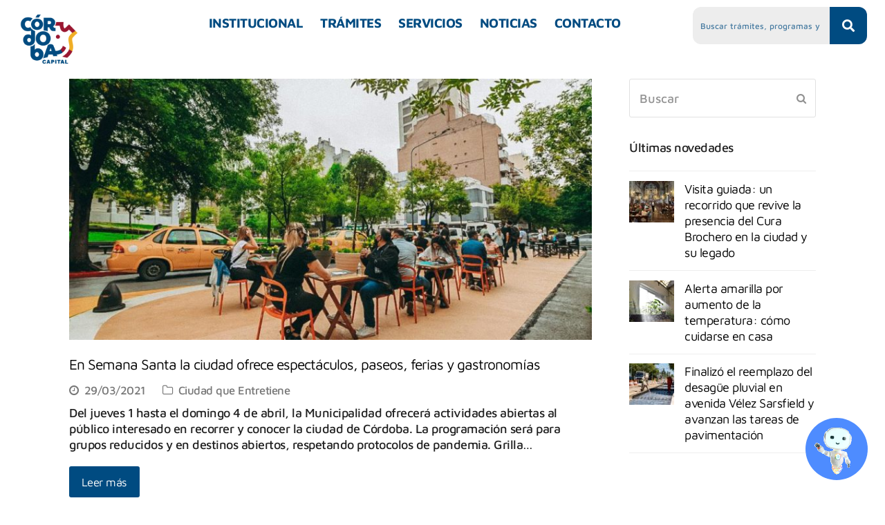

--- FILE ---
content_type: text/html; charset=UTF-8
request_url: https://cordoba.gob.ar/tag/semana-santa/
body_size: 28235
content:
<!DOCTYPE html>
<html lang="es">
<head>
	<meta charset="UTF-8" />
	<meta name="viewport" content="width=device-width, initial-scale=1" />
	<link rel="profile" href="https://gmpg.org/xfn/11" />
	<link rel="pingback" href="https://cordoba.gob.ar/xmlrpc.php" />
	<meta name='robots' content='index, follow, max-image-preview:large, max-snippet:-1, max-video-preview:-1' />
<meta name="viewport" content="width=device-width, initial-scale=1">
<meta http-equiv="X-UA-Compatible" content="IE=edge" />
<meta name="generator" content="Total WordPress Theme 4.9.9.1" />

	<!-- This site is optimized with the Yoast SEO plugin v26.8 - https://yoast.com/product/yoast-seo-wordpress/ -->
	<title>Semana Santa archivos &#8226; Municipalidad de Córdoba.</title>
	<link rel="canonical" href="https://cordoba.gob.ar/tag/semana-santa/" />
	<meta property="og:locale" content="es_ES" />
	<meta property="og:type" content="article" />
	<meta property="og:title" content="Semana Santa archivos &#8226; Municipalidad de Córdoba." />
	<meta property="og:url" content="https://cordoba.gob.ar/tag/semana-santa/" />
	<meta property="og:site_name" content="Municipalidad de Córdoba." />
	<meta name="twitter:card" content="summary_large_image" />
	<meta name="twitter:site" content="@MuniCba" />
	<script type="application/ld+json" class="yoast-schema-graph">{"@context":"https://schema.org","@graph":[{"@type":"CollectionPage","@id":"https://cordoba.gob.ar/tag/semana-santa/","url":"https://cordoba.gob.ar/tag/semana-santa/","name":"Semana Santa archivos &#8226; Municipalidad de Córdoba.","isPartOf":{"@id":"https://cordoba.gob.ar/#website"},"primaryImageOfPage":{"@id":"https://cordoba.gob.ar/tag/semana-santa/#primaryimage"},"image":{"@id":"https://cordoba.gob.ar/tag/semana-santa/#primaryimage"},"thumbnailUrl":"https://cordoba.gob.ar/wp-content/uploads/2021/03/supermanzana-buenpastor.jpeg","breadcrumb":{"@id":"https://cordoba.gob.ar/tag/semana-santa/#breadcrumb"},"inLanguage":"es"},{"@type":"ImageObject","inLanguage":"es","@id":"https://cordoba.gob.ar/tag/semana-santa/#primaryimage","url":"https://cordoba.gob.ar/wp-content/uploads/2021/03/supermanzana-buenpastor.jpeg","contentUrl":"https://cordoba.gob.ar/wp-content/uploads/2021/03/supermanzana-buenpastor.jpeg","width":1024,"height":682},{"@type":"BreadcrumbList","@id":"https://cordoba.gob.ar/tag/semana-santa/#breadcrumb","itemListElement":[{"@type":"ListItem","position":1,"name":"Portada","item":"https://cordoba.gob.ar/"},{"@type":"ListItem","position":2,"name":"Semana Santa"}]},{"@type":"WebSite","@id":"https://cordoba.gob.ar/#website","url":"https://cordoba.gob.ar/","name":"Municipalidad de Córdoba","description":"Bienvenidos al portal oficial de la Municipalidad de Córdoba","publisher":{"@id":"https://cordoba.gob.ar/#organization"},"potentialAction":[{"@type":"SearchAction","target":{"@type":"EntryPoint","urlTemplate":"https://cordoba.gob.ar/?s={search_term_string}"},"query-input":{"@type":"PropertyValueSpecification","valueRequired":true,"valueName":"search_term_string"}}],"inLanguage":"es"},{"@type":"Organization","@id":"https://cordoba.gob.ar/#organization","name":"Municipalidad de Córdoba","url":"https://cordoba.gob.ar/","logo":{"@type":"ImageObject","inLanguage":"es","@id":"https://cordoba.gob.ar/#/schema/logo/image/","url":"https://cordoba.gob.ar/wp-content/uploads/2020/08/logo-celeste-txt.svg","contentUrl":"https://cordoba.gob.ar/wp-content/uploads/2020/08/logo-celeste-txt.svg","width":188,"height":56,"caption":"Municipalidad de Córdoba"},"image":{"@id":"https://cordoba.gob.ar/#/schema/logo/image/"},"sameAs":["https://www.facebook.com/MuniCba/","https://x.com/MuniCba","https://www.instagram.com/municba/","https://www.youtube.com/user/cordobagovar"]}]}</script>
	<!-- / Yoast SEO plugin. -->


<link rel='dns-prefetch' href='//cordoba.gob.ar' />
<link rel='dns-prefetch' href='//www.googletagmanager.com' />
<link rel='dns-prefetch' href='//maps.googleapis.com' />
<link rel='dns-prefetch' href='//fonts.googleapis.com' />
<link rel="alternate" type="application/rss+xml" title="Municipalidad de Córdoba. &raquo; Feed" href="https://cordoba.gob.ar/feed/" />
<link rel="alternate" type="application/rss+xml" title="Municipalidad de Córdoba. &raquo; Feed de los comentarios" href="https://cordoba.gob.ar/comments/feed/" />
<link rel="alternate" type="application/rss+xml" title="Municipalidad de Córdoba. &raquo; Etiqueta Semana Santa del feed" href="https://cordoba.gob.ar/tag/semana-santa/feed/" />
<style id='wp-img-auto-sizes-contain-inline-css'>
img:is([sizes=auto i],[sizes^="auto," i]){contain-intrinsic-size:3000px 1500px}
/*# sourceURL=wp-img-auto-sizes-contain-inline-css */
</style>
<link rel='stylesheet' id='js_composer_front-css' href='https://cordoba.gob.ar/wp-content/plugins/js_composer/assets/css/js_composer.min.css?ver=8.7.2' media='all' />
<link rel='stylesheet' id='hfe-widgets-style-css' href='https://cordoba.gob.ar/wp-content/plugins/header-footer-elementor/inc/widgets-css/frontend.css?ver=2.8.1' media='all' />
<style id='classic-theme-styles-inline-css'>
/*! This file is auto-generated */
.wp-block-button__link{color:#fff;background-color:#32373c;border-radius:9999px;box-shadow:none;text-decoration:none;padding:calc(.667em + 2px) calc(1.333em + 2px);font-size:1.125em}.wp-block-file__button{background:#32373c;color:#fff;text-decoration:none}
/*# sourceURL=/wp-includes/css/classic-themes.min.css */
</style>
<style id='safe-svg-svg-icon-style-inline-css'>
.safe-svg-cover{text-align:center}.safe-svg-cover .safe-svg-inside{display:inline-block;max-width:100%}.safe-svg-cover svg{fill:currentColor;height:100%;max-height:100%;max-width:100%;width:100%}

/*# sourceURL=https://cordoba.gob.ar/wp-content/plugins/safe-svg/dist/safe-svg-block-frontend.css */
</style>
<style id='global-styles-inline-css'>
:root{--wp--preset--aspect-ratio--square: 1;--wp--preset--aspect-ratio--4-3: 4/3;--wp--preset--aspect-ratio--3-4: 3/4;--wp--preset--aspect-ratio--3-2: 3/2;--wp--preset--aspect-ratio--2-3: 2/3;--wp--preset--aspect-ratio--16-9: 16/9;--wp--preset--aspect-ratio--9-16: 9/16;--wp--preset--color--black: #000000;--wp--preset--color--cyan-bluish-gray: #abb8c3;--wp--preset--color--white: #ffffff;--wp--preset--color--pale-pink: #f78da7;--wp--preset--color--vivid-red: #cf2e2e;--wp--preset--color--luminous-vivid-orange: #ff6900;--wp--preset--color--luminous-vivid-amber: #fcb900;--wp--preset--color--light-green-cyan: #7bdcb5;--wp--preset--color--vivid-green-cyan: #00d084;--wp--preset--color--pale-cyan-blue: #8ed1fc;--wp--preset--color--vivid-cyan-blue: #0693e3;--wp--preset--color--vivid-purple: #9b51e0;--wp--preset--gradient--vivid-cyan-blue-to-vivid-purple: linear-gradient(135deg,rgb(6,147,227) 0%,rgb(155,81,224) 100%);--wp--preset--gradient--light-green-cyan-to-vivid-green-cyan: linear-gradient(135deg,rgb(122,220,180) 0%,rgb(0,208,130) 100%);--wp--preset--gradient--luminous-vivid-amber-to-luminous-vivid-orange: linear-gradient(135deg,rgb(252,185,0) 0%,rgb(255,105,0) 100%);--wp--preset--gradient--luminous-vivid-orange-to-vivid-red: linear-gradient(135deg,rgb(255,105,0) 0%,rgb(207,46,46) 100%);--wp--preset--gradient--very-light-gray-to-cyan-bluish-gray: linear-gradient(135deg,rgb(238,238,238) 0%,rgb(169,184,195) 100%);--wp--preset--gradient--cool-to-warm-spectrum: linear-gradient(135deg,rgb(74,234,220) 0%,rgb(151,120,209) 20%,rgb(207,42,186) 40%,rgb(238,44,130) 60%,rgb(251,105,98) 80%,rgb(254,248,76) 100%);--wp--preset--gradient--blush-light-purple: linear-gradient(135deg,rgb(255,206,236) 0%,rgb(152,150,240) 100%);--wp--preset--gradient--blush-bordeaux: linear-gradient(135deg,rgb(254,205,165) 0%,rgb(254,45,45) 50%,rgb(107,0,62) 100%);--wp--preset--gradient--luminous-dusk: linear-gradient(135deg,rgb(255,203,112) 0%,rgb(199,81,192) 50%,rgb(65,88,208) 100%);--wp--preset--gradient--pale-ocean: linear-gradient(135deg,rgb(255,245,203) 0%,rgb(182,227,212) 50%,rgb(51,167,181) 100%);--wp--preset--gradient--electric-grass: linear-gradient(135deg,rgb(202,248,128) 0%,rgb(113,206,126) 100%);--wp--preset--gradient--midnight: linear-gradient(135deg,rgb(2,3,129) 0%,rgb(40,116,252) 100%);--wp--preset--font-size--small: 13px;--wp--preset--font-size--medium: 20px;--wp--preset--font-size--large: 36px;--wp--preset--font-size--x-large: 42px;--wp--preset--spacing--20: 0.44rem;--wp--preset--spacing--30: 0.67rem;--wp--preset--spacing--40: 1rem;--wp--preset--spacing--50: 1.5rem;--wp--preset--spacing--60: 2.25rem;--wp--preset--spacing--70: 3.38rem;--wp--preset--spacing--80: 5.06rem;--wp--preset--shadow--natural: 6px 6px 9px rgba(0, 0, 0, 0.2);--wp--preset--shadow--deep: 12px 12px 50px rgba(0, 0, 0, 0.4);--wp--preset--shadow--sharp: 6px 6px 0px rgba(0, 0, 0, 0.2);--wp--preset--shadow--outlined: 6px 6px 0px -3px rgb(255, 255, 255), 6px 6px rgb(0, 0, 0);--wp--preset--shadow--crisp: 6px 6px 0px rgb(0, 0, 0);}:where(.is-layout-flex){gap: 0.5em;}:where(.is-layout-grid){gap: 0.5em;}body .is-layout-flex{display: flex;}.is-layout-flex{flex-wrap: wrap;align-items: center;}.is-layout-flex > :is(*, div){margin: 0;}body .is-layout-grid{display: grid;}.is-layout-grid > :is(*, div){margin: 0;}:where(.wp-block-columns.is-layout-flex){gap: 2em;}:where(.wp-block-columns.is-layout-grid){gap: 2em;}:where(.wp-block-post-template.is-layout-flex){gap: 1.25em;}:where(.wp-block-post-template.is-layout-grid){gap: 1.25em;}.has-black-color{color: var(--wp--preset--color--black) !important;}.has-cyan-bluish-gray-color{color: var(--wp--preset--color--cyan-bluish-gray) !important;}.has-white-color{color: var(--wp--preset--color--white) !important;}.has-pale-pink-color{color: var(--wp--preset--color--pale-pink) !important;}.has-vivid-red-color{color: var(--wp--preset--color--vivid-red) !important;}.has-luminous-vivid-orange-color{color: var(--wp--preset--color--luminous-vivid-orange) !important;}.has-luminous-vivid-amber-color{color: var(--wp--preset--color--luminous-vivid-amber) !important;}.has-light-green-cyan-color{color: var(--wp--preset--color--light-green-cyan) !important;}.has-vivid-green-cyan-color{color: var(--wp--preset--color--vivid-green-cyan) !important;}.has-pale-cyan-blue-color{color: var(--wp--preset--color--pale-cyan-blue) !important;}.has-vivid-cyan-blue-color{color: var(--wp--preset--color--vivid-cyan-blue) !important;}.has-vivid-purple-color{color: var(--wp--preset--color--vivid-purple) !important;}.has-black-background-color{background-color: var(--wp--preset--color--black) !important;}.has-cyan-bluish-gray-background-color{background-color: var(--wp--preset--color--cyan-bluish-gray) !important;}.has-white-background-color{background-color: var(--wp--preset--color--white) !important;}.has-pale-pink-background-color{background-color: var(--wp--preset--color--pale-pink) !important;}.has-vivid-red-background-color{background-color: var(--wp--preset--color--vivid-red) !important;}.has-luminous-vivid-orange-background-color{background-color: var(--wp--preset--color--luminous-vivid-orange) !important;}.has-luminous-vivid-amber-background-color{background-color: var(--wp--preset--color--luminous-vivid-amber) !important;}.has-light-green-cyan-background-color{background-color: var(--wp--preset--color--light-green-cyan) !important;}.has-vivid-green-cyan-background-color{background-color: var(--wp--preset--color--vivid-green-cyan) !important;}.has-pale-cyan-blue-background-color{background-color: var(--wp--preset--color--pale-cyan-blue) !important;}.has-vivid-cyan-blue-background-color{background-color: var(--wp--preset--color--vivid-cyan-blue) !important;}.has-vivid-purple-background-color{background-color: var(--wp--preset--color--vivid-purple) !important;}.has-black-border-color{border-color: var(--wp--preset--color--black) !important;}.has-cyan-bluish-gray-border-color{border-color: var(--wp--preset--color--cyan-bluish-gray) !important;}.has-white-border-color{border-color: var(--wp--preset--color--white) !important;}.has-pale-pink-border-color{border-color: var(--wp--preset--color--pale-pink) !important;}.has-vivid-red-border-color{border-color: var(--wp--preset--color--vivid-red) !important;}.has-luminous-vivid-orange-border-color{border-color: var(--wp--preset--color--luminous-vivid-orange) !important;}.has-luminous-vivid-amber-border-color{border-color: var(--wp--preset--color--luminous-vivid-amber) !important;}.has-light-green-cyan-border-color{border-color: var(--wp--preset--color--light-green-cyan) !important;}.has-vivid-green-cyan-border-color{border-color: var(--wp--preset--color--vivid-green-cyan) !important;}.has-pale-cyan-blue-border-color{border-color: var(--wp--preset--color--pale-cyan-blue) !important;}.has-vivid-cyan-blue-border-color{border-color: var(--wp--preset--color--vivid-cyan-blue) !important;}.has-vivid-purple-border-color{border-color: var(--wp--preset--color--vivid-purple) !important;}.has-vivid-cyan-blue-to-vivid-purple-gradient-background{background: var(--wp--preset--gradient--vivid-cyan-blue-to-vivid-purple) !important;}.has-light-green-cyan-to-vivid-green-cyan-gradient-background{background: var(--wp--preset--gradient--light-green-cyan-to-vivid-green-cyan) !important;}.has-luminous-vivid-amber-to-luminous-vivid-orange-gradient-background{background: var(--wp--preset--gradient--luminous-vivid-amber-to-luminous-vivid-orange) !important;}.has-luminous-vivid-orange-to-vivid-red-gradient-background{background: var(--wp--preset--gradient--luminous-vivid-orange-to-vivid-red) !important;}.has-very-light-gray-to-cyan-bluish-gray-gradient-background{background: var(--wp--preset--gradient--very-light-gray-to-cyan-bluish-gray) !important;}.has-cool-to-warm-spectrum-gradient-background{background: var(--wp--preset--gradient--cool-to-warm-spectrum) !important;}.has-blush-light-purple-gradient-background{background: var(--wp--preset--gradient--blush-light-purple) !important;}.has-blush-bordeaux-gradient-background{background: var(--wp--preset--gradient--blush-bordeaux) !important;}.has-luminous-dusk-gradient-background{background: var(--wp--preset--gradient--luminous-dusk) !important;}.has-pale-ocean-gradient-background{background: var(--wp--preset--gradient--pale-ocean) !important;}.has-electric-grass-gradient-background{background: var(--wp--preset--gradient--electric-grass) !important;}.has-midnight-gradient-background{background: var(--wp--preset--gradient--midnight) !important;}.has-small-font-size{font-size: var(--wp--preset--font-size--small) !important;}.has-medium-font-size{font-size: var(--wp--preset--font-size--medium) !important;}.has-large-font-size{font-size: var(--wp--preset--font-size--large) !important;}.has-x-large-font-size{font-size: var(--wp--preset--font-size--x-large) !important;}
:where(.wp-block-post-template.is-layout-flex){gap: 1.25em;}:where(.wp-block-post-template.is-layout-grid){gap: 1.25em;}
:where(.wp-block-term-template.is-layout-flex){gap: 1.25em;}:where(.wp-block-term-template.is-layout-grid){gap: 1.25em;}
:where(.wp-block-columns.is-layout-flex){gap: 2em;}:where(.wp-block-columns.is-layout-grid){gap: 2em;}
:root :where(.wp-block-pullquote){font-size: 1.5em;line-height: 1.6;}
/*# sourceURL=global-styles-inline-css */
</style>
<link rel='stylesheet' id='cool-tag-cloud-css' href='https://cordoba.gob.ar/wp-content/plugins/cool-tag-cloud/inc/cool-tag-cloud.css?ver=2.25' media='all' />
<link rel='stylesheet' id='rt-fontawsome-css' href='https://cordoba.gob.ar/wp-content/plugins/the-post-grid/assets/vendor/font-awesome/css/font-awesome.min.css?ver=7.8.8' media='all' />
<link rel='stylesheet' id='rt-tpg-css' href='https://cordoba.gob.ar/wp-content/plugins/the-post-grid/assets/css/thepostgrid.min.css?ver=7.8.8' media='all' />
<link rel='stylesheet' id='cmplz-general-css' href='https://cordoba.gob.ar/wp-content/plugins/complianz-gdpr/assets/css/cookieblocker.min.css?ver=1765990537' media='all' />
<link rel='stylesheet' id='eae-css-css' href='https://cordoba.gob.ar/wp-content/plugins/addon-elements-for-elementor-page-builder/assets/css/eae.min.css?ver=1.14.4' media='all' />
<link rel='stylesheet' id='eae-peel-css-css' href='https://cordoba.gob.ar/wp-content/plugins/addon-elements-for-elementor-page-builder/assets/lib/peel/peel.css?ver=1.14.4' media='all' />
<link rel='stylesheet' id='font-awesome-4-shim-css' href='https://cordoba.gob.ar/wp-content/plugins/elementor/assets/lib/font-awesome/css/v4-shims.min.css?ver=1.0' media='all' />
<link rel='stylesheet' id='font-awesome-5-all-css' href='https://cordoba.gob.ar/wp-content/plugins/elementor/assets/lib/font-awesome/css/all.min.css?ver=1.0' media='all' />
<link rel='stylesheet' id='vegas-css-css' href='https://cordoba.gob.ar/wp-content/plugins/addon-elements-for-elementor-page-builder/assets/lib/vegas/vegas.min.css?ver=2.4.0' media='all' />
<link rel='stylesheet' id='hfe-style-css' href='https://cordoba.gob.ar/wp-content/plugins/header-footer-elementor/assets/css/header-footer-elementor.css?ver=2.8.1' media='all' />
<link rel='stylesheet' id='elementor-frontend-css' href='https://cordoba.gob.ar/wp-content/plugins/elementor/assets/css/frontend.min.css?ver=3.34.2' media='all' />
<link rel='stylesheet' id='elementor-post-46516-css' href='https://cordoba.gob.ar/wp-content/uploads/elementor/css/post-46516.css?ver=1769230509' media='all' />
<link rel='stylesheet' id='she-header-style-css' href='https://cordoba.gob.ar/wp-content/plugins/sticky-header-effects-for-elementor/assets/css/she-header-style.css?ver=2.1.6' media='all' />
<link rel='stylesheet' id='elementor-post-68292-css' href='https://cordoba.gob.ar/wp-content/uploads/elementor/css/post-68292.css?ver=1769230508' media='all' />
<link rel='stylesheet' id='elementor-post-70267-css' href='https://cordoba.gob.ar/wp-content/uploads/elementor/css/post-70267.css?ver=1769230508' media='all' />
<link rel='stylesheet' id='wpex-google-font-maven-pro-css' href='//fonts.googleapis.com/css?family=Maven+Pro:100,200,300,400,500,600,700,800,900,100i,200i,300i,400i,500i,600i,700i,800i,900i&#038;subset=latin' media='all' />
<link rel='stylesheet' id='widget-image-css' href='https://cordoba.gob.ar/wp-content/plugins/elementor/assets/css/widget-image.min.css?ver=3.34.2' media='all' />
<link rel='stylesheet' id='widget-spacer-css' href='https://cordoba.gob.ar/wp-content/plugins/elementor/assets/css/widget-spacer.min.css?ver=3.34.2' media='all' />
<link rel='stylesheet' id='widget-heading-css' href='https://cordoba.gob.ar/wp-content/plugins/elementor/assets/css/widget-heading.min.css?ver=3.34.2' media='all' />
<link rel='stylesheet' id='e-popup-css' href='https://cordoba.gob.ar/wp-content/plugins/elementor-pro/assets/css/conditionals/popup.min.css?ver=3.34.1' media='all' />
<link rel='stylesheet' id='elementor-post-17371-css' href='https://cordoba.gob.ar/wp-content/uploads/elementor/css/post-17371.css?ver=1769230508' media='all' />
<link rel='stylesheet' id='hfe-elementor-icons-css' href='https://cordoba.gob.ar/wp-content/plugins/elementor/assets/lib/eicons/css/elementor-icons.min.css?ver=5.34.0' media='all' />
<link rel='stylesheet' id='hfe-icons-list-css' href='https://cordoba.gob.ar/wp-content/plugins/elementor/assets/css/widget-icon-list.min.css?ver=3.24.3' media='all' />
<link rel='stylesheet' id='hfe-social-icons-css' href='https://cordoba.gob.ar/wp-content/plugins/elementor/assets/css/widget-social-icons.min.css?ver=3.24.0' media='all' />
<link rel='stylesheet' id='hfe-social-share-icons-brands-css' href='https://cordoba.gob.ar/wp-content/plugins/elementor/assets/lib/font-awesome/css/brands.css?ver=5.15.3' media='all' />
<link rel='stylesheet' id='hfe-social-share-icons-fontawesome-css' href='https://cordoba.gob.ar/wp-content/plugins/elementor/assets/lib/font-awesome/css/fontawesome.css?ver=5.15.3' media='all' />
<link rel='stylesheet' id='hfe-nav-menu-icons-css' href='https://cordoba.gob.ar/wp-content/plugins/elementor/assets/lib/font-awesome/css/solid.css?ver=5.15.3' media='all' />
<link rel='stylesheet' id='hfe-widget-blockquote-css' href='https://cordoba.gob.ar/wp-content/plugins/elementor-pro/assets/css/widget-blockquote.min.css?ver=3.25.0' media='all' />
<link rel='stylesheet' id='hfe-mega-menu-css' href='https://cordoba.gob.ar/wp-content/plugins/elementor-pro/assets/css/widget-mega-menu.min.css?ver=3.26.2' media='all' />
<link rel='stylesheet' id='hfe-nav-menu-widget-css' href='https://cordoba.gob.ar/wp-content/plugins/elementor-pro/assets/css/widget-nav-menu.min.css?ver=3.26.0' media='all' />
<link rel='stylesheet' id='bsf-Defaults-css' href='https://cordoba.gob.ar/wp-content/uploads/smile_fonts/Defaults/Defaults.css?ver=3.19.8' media='all' />
<link rel='stylesheet' id='ultimate-style-min-css' href='https://cordoba.gob.ar/wp-content/plugins/Ultimate_VC_Addons/assets/min-css/ultimate.min.css?ver=3.19.8' media='all' />
<link rel='stylesheet' id='ult-icons-css' href='https://cordoba.gob.ar/wp-content/plugins/Ultimate_VC_Addons/assets/css/icons.css?ver=3.19.8' media='all' />
<link rel='stylesheet' id='ultimate-vidcons-css' href='https://cordoba.gob.ar/wp-content/plugins/Ultimate_VC_Addons/assets/fonts/vidcons.css?ver=3.19.8' media='all' />
<link rel='stylesheet' id='eael-general-css' href='https://cordoba.gob.ar/wp-content/plugins/essential-addons-for-elementor-lite/assets/front-end/css/view/general.min.css?ver=6.5.8' media='all' />
<link rel='stylesheet' id='parent-style-css' href='https://cordoba.gob.ar/wp-content/themes/total/style.css?ver=8ca98e1a3653ba4633014f977b60d56d' media='all' />
<link rel='stylesheet' id='child-style-css' href='https://cordoba.gob.ar/wp-content/themes/total-child/style.css?v=1731699427&#038;ver=8ca98e1a3653ba4633014f977b60d56d' media='all' />
<link rel='stylesheet' id='elementor-gf-local-roboto-css' href='https://cordoba.gob.ar/wp-content/uploads/elementor/google-fonts/css/roboto.css?ver=1742230446' media='all' />
<link rel='stylesheet' id='elementor-gf-local-robotoslab-css' href='https://cordoba.gob.ar/wp-content/uploads/elementor/google-fonts/css/robotoslab.css?ver=1742230447' media='all' />
<link rel='stylesheet' id='elementor-gf-local-mavenpro-css' href='https://cordoba.gob.ar/wp-content/uploads/elementor/google-fonts/css/mavenpro.css?ver=1742230447' media='all' />
<script src="https://cordoba.gob.ar/wp-includes/js/jquery/jquery.min.js?ver=3.7.1" id="jquery-core-js"></script>
<script src="https://cordoba.gob.ar/wp-includes/js/jquery/jquery-migrate.min.js?ver=3.4.1" id="jquery-migrate-js"></script>
<script id="jquery-js-after">
!function($){"use strict";$(document).ready(function(){$(this).scrollTop()>100&&$(".hfe-scroll-to-top-wrap").removeClass("hfe-scroll-to-top-hide"),$(window).scroll(function(){$(this).scrollTop()<100?$(".hfe-scroll-to-top-wrap").fadeOut(300):$(".hfe-scroll-to-top-wrap").fadeIn(300)}),$(".hfe-scroll-to-top-wrap").on("click",function(){$("html, body").animate({scrollTop:0},300);return!1})})}(jQuery);
!function($){'use strict';$(document).ready(function(){var bar=$('.hfe-reading-progress-bar');if(!bar.length)return;$(window).on('scroll',function(){var s=$(window).scrollTop(),d=$(document).height()-$(window).height(),p=d? s/d*100:0;bar.css('width',p+'%')});});}(jQuery);
//# sourceURL=jquery-js-after
</script>
<script src="https://cordoba.gob.ar/wp-content/plugins/addon-elements-for-elementor-page-builder/assets/js/iconHelper.js?ver=1.0" id="eae-iconHelper-js"></script>
<script src="https://cordoba.gob.ar/wp-includes/js/jquery/ui/core.min.js?ver=1.13.3" id="jquery-ui-core-js"></script>
<script src="https://cordoba.gob.ar/wp-content/plugins/sticky-header-effects-for-elementor/assets/js/she-header.js?ver=2.1.6" id="she-header-js"></script>

<!-- Fragmento de código de la etiqueta de Google (gtag.js) añadida por Site Kit -->
<!-- Fragmento de código de Google Analytics añadido por Site Kit -->
<script src="https://www.googletagmanager.com/gtag/js?id=GT-W6KQGLP" id="google_gtagjs-js" async></script>
<script id="google_gtagjs-js-after">
window.dataLayer = window.dataLayer || [];function gtag(){dataLayer.push(arguments);}
gtag("set","linker",{"domains":["cordoba.gob.ar"]});
gtag("js", new Date());
gtag("set", "developer_id.dZTNiMT", true);
gtag("config", "GT-W6KQGLP");
//# sourceURL=google_gtagjs-js-after
</script>
<script src="https://cordoba.gob.ar/wp-content/plugins/Ultimate_VC_Addons/assets/min-js/modernizr-custom.min.js?ver=3.19.8" id="ultimate-modernizr-js"></script>
<script src="https://cordoba.gob.ar/wp-content/plugins/Ultimate_VC_Addons/assets/min-js/jquery-ui.min.js?ver=3.19.8" id="jquery_ui-js"></script>
<script src="https://maps.googleapis.com/maps/api/js" id="googleapis-js"></script>
<script src="https://cordoba.gob.ar/wp-includes/js/jquery/ui/mouse.min.js?ver=1.13.3" id="jquery-ui-mouse-js"></script>
<script src="https://cordoba.gob.ar/wp-includes/js/jquery/ui/slider.min.js?ver=1.13.3" id="jquery-ui-slider-js"></script>
<script src="https://cordoba.gob.ar/wp-content/plugins/Ultimate_VC_Addons/assets/min-js/jquery-ui-labeledslider.min.js?ver=3.19.8" id="ult_range_tick-js"></script>
<script src="https://cordoba.gob.ar/wp-content/plugins/Ultimate_VC_Addons/assets/min-js/ultimate.min.js?ver=3.19.8" id="ultimate-script-js"></script>
<script src="https://cordoba.gob.ar/wp-content/plugins/Ultimate_VC_Addons/assets/min-js/modal-all.min.js?ver=3.19.8" id="ultimate-modal-all-js"></script>
<script src="https://cordoba.gob.ar/wp-content/plugins/Ultimate_VC_Addons/assets/min-js/jparallax.min.js?ver=3.19.8" id="jquery.shake-js"></script>
<script src="https://cordoba.gob.ar/wp-content/plugins/Ultimate_VC_Addons/assets/min-js/vhparallax.min.js?ver=3.19.8" id="jquery.vhparallax-js"></script>
<script src="https://cordoba.gob.ar/wp-content/plugins/Ultimate_VC_Addons/assets/min-js/ultimate_bg.min.js?ver=3.19.8" id="ultimate-row-bg-js"></script>
<script src="https://cordoba.gob.ar/wp-content/plugins/Ultimate_VC_Addons/assets/min-js/mb-YTPlayer.min.js?ver=3.19.8" id="jquery.ytplayer-js"></script>
<script></script><link rel="https://api.w.org/" href="https://cordoba.gob.ar/wp-json/" /><link rel="alternate" title="JSON" type="application/json" href="https://cordoba.gob.ar/wp-json/wp/v2/tags/325" /><link rel="EditURI" type="application/rsd+xml" title="RSD" href="https://cordoba.gob.ar/xmlrpc.php?rsd" />
<meta name="generator" content="Site Kit by Google 1.170.0" />        <style>
            :root {
                --tpg-primary-color: #0d6efd;
                --tpg-secondary-color: #0654c4;
                --tpg-primary-light: #c4d0ff
            }

                    </style>
		<meta name="generator" content="Elementor 3.34.2; features: e_font_icon_svg, additional_custom_breakpoints; settings: css_print_method-external, google_font-enabled, font_display-auto">
			<style>
				.e-con.e-parent:nth-of-type(n+4):not(.e-lazyloaded):not(.e-no-lazyload),
				.e-con.e-parent:nth-of-type(n+4):not(.e-lazyloaded):not(.e-no-lazyload) * {
					background-image: none !important;
				}
				@media screen and (max-height: 1024px) {
					.e-con.e-parent:nth-of-type(n+3):not(.e-lazyloaded):not(.e-no-lazyload),
					.e-con.e-parent:nth-of-type(n+3):not(.e-lazyloaded):not(.e-no-lazyload) * {
						background-image: none !important;
					}
				}
				@media screen and (max-height: 640px) {
					.e-con.e-parent:nth-of-type(n+2):not(.e-lazyloaded):not(.e-no-lazyload),
					.e-con.e-parent:nth-of-type(n+2):not(.e-lazyloaded):not(.e-no-lazyload) * {
						background-image: none !important;
					}
				}
			</style>
			<script>document.addEventListener("DOMContentLoaded", () => {
  const enlaces = [
    { id: "empresa", url: "https://cordoba.gob.ar/wp-content/uploads/2025/11/Manual-Registrar-empresa-.pdf" },
    { id: "conductor", url: "https://cordoba.gob.ar/wp-content/uploads/2025/11/Manual-Registro-de-Conductor-.pdf" },
    { id: "vehiculo", url: "https://cordoba.gob.ar/wp-content/uploads/2025/11/Manual-Registrar-mi-vehiculo-.pdf" }
  ];

  // Crear popup si no existe
  let popup = document.createElement("div");
  popup.id = "popup-copiado";
  popup.textContent = "Enlace copiado ✅";
  document.body.appendChild(popup);

  // Estilos del popup centrado
  const style = document.createElement("style");
  style.textContent = `
    #popup-copiado {
      position: fixed;
      top: 50%;
      left: 50%;
      transform: translate(-50%, -50%);
      background: #034a80;
      color: white;
      padding: 14px 24px;
      border-radius: 10px;
      font-size: 17px;
      font-weight: 500;
      box-shadow: 0 4px 12px rgba(0,0,0,0.25);
      opacity: 0;
      transition: opacity 0.3s ease;
      z-index: 9999;
    }
    #popup-copiado.visible {
      opacity: 1;
    }
  `;
  document.head.appendChild(style);

  // Mostrar popup
  const mostrarPopup = (mensaje = "Enlace copiado ✅") => {
    popup.textContent = mensaje;
    popup.classList.add("visible");
    setTimeout(() => popup.classList.remove("visible"), 3000);
  };

  // Asignar eventos
  enlaces.forEach(item => {
    const boton = document.getElementById(item.id);
    if (boton) {
      boton.addEventListener("click", e => {
        e.preventDefault();
        navigator.clipboard.writeText(item.url)
          .then(() => mostrarPopup())
          .catch(() => mostrarPopup("Error al copiar ❌"));
      });
    }
  });
});

</script><noscript><style>body .wpex-vc-row-stretched, body .vc_row-o-full-height { visibility: visible; }</style></noscript><link rel="icon" href="https://cordoba.gob.ar/wp-content/uploads/2023/12/cropped-Logo-Color_Mesa-de-trabajo-1-32x32.png" sizes="32x32" />
<link rel="icon" href="https://cordoba.gob.ar/wp-content/uploads/2023/12/cropped-Logo-Color_Mesa-de-trabajo-1-192x192.png" sizes="192x192" />
<link rel="apple-touch-icon" href="https://cordoba.gob.ar/wp-content/uploads/2023/12/cropped-Logo-Color_Mesa-de-trabajo-1-180x180.png" />
<meta name="msapplication-TileImage" content="https://cordoba.gob.ar/wp-content/uploads/2023/12/cropped-Logo-Color_Mesa-de-trabajo-1-270x270.png" />
		<style id="wp-custom-css">
			/*ACCENT COLOR*//*ACCENT COLOR*/.wpex-carousel-woocommerce .wpex-carousel-entry-details,a,.wpex-accent-color,#site-navigation .dropdown-menu a:hover,#site-navigation .dropdown-menu >.current-menu-item >a,#site-navigation .dropdown-menu >.current-menu-parent >a,h1 a:hover,h2 a:hover,a:hover h2,h3 a:hover,h4 a:hover,h5 a:hover,h6 a:hover,.entry-title a:hover,.modern-menu-widget a:hover,.theme-button.outline,.theme-button.clean{color:#2ea3f2}.vcex-skillbar-bar,.vcex-icon-box.style-five.link-wrap:hover,.vcex-icon-box.style-four.link-wrap:hover,.vcex-recent-news-date span.month,.vcex-pricing.featured .vcex-pricing-header,.vcex-testimonials-fullslider .sp-button:hover,.vcex-testimonials-fullslider .sp-selected-button,.vcex-social-links a:hover,.vcex-testimonials-fullslider.light-skin .sp-button:hover,.vcex-testimonials-fullslider.light-skin .sp-selected-button,.vcex-divider-dots span,.wpex-accent-bg,.background-highlight,input[type="submit"],.theme-button,button,.theme-button.outline:hover,.active .theme-button,.theme-button.active,#main .tagcloud a:hover,.post-tags a:hover,.wpex-carousel .owl-dot.active,.navbar-style-one .menu-button >a >span.link-inner,.wpex-carousel .owl-prev,.wpex-carousel .owl-next,body #header-two-search #header-two-search-submit,.theme-button:hover,.modern-menu-widget li.current-menu-item a,#sidebar .widget_nav_menu .current-menu-item >a,#wp-calendar caption,#site-scroll-top:hover,input[type="submit"]:hover,button:hover,.wpex-carousel .owl-prev:hover,.wpex-carousel .owl-next:hover,#site-navigation .menu-button >a >span.link-inner,#site-navigation .menu-button >a >span.link-inner:hover,.navbar-style-six .dropdown-menu >.current-menu-item >a,.navbar-style-six .dropdown-menu >.current-menu-parent >a{background-color:#2ea3f2}.vcex-heading-bottom-border-w-color .vcex-heading-inner{border-bottom-color:#2ea3f2}.wpb_tabs.tab-style-alternative-two .wpb_tabs_nav li.ui-tabs-active a{border-bottom-color:#2ea3f2}.theme-button.outline{border-color:#2ea3f2}#searchform-dropdown{border-color:#2ea3f2}.toggle-bar-btn:hover{border-top-color:#2ea3f2;border-right-color:#2ea3f2}body #site-navigation-wrap.nav-dropdown-top-border .dropdown-menu >li >ul{border-top-color:#2ea3f2}.theme-heading.border-w-color span.text{border-bottom-color:#2ea3f2}/*TYPOGRAPHY*/body{font-family:"Open Sans";font-size:14px}#site-logo a.site-logo-text{font-family:"Raleway";letter-spacing:1px;text-transform:uppercase}#site-navigation .dropdown-menu a{font-size:14px}h1,h2,h3,h4,h5,h6,.theme-heading,.page-header-title,.heading-typography,.widget-title,.wpex-widget-recent-posts-title,.comment-reply-title,.vcex-heading,.entry-title,.sidebar-box .widget-title,.search-entry h2{font-weight:400}.sidebar-box .widget-title{font-weight:400;font-size:16px}.entry h2{font-size:21px}.footer-widget .widget-title{font-size:16px;color:#2291eb}/*ADVANCED STYLING CSS*/.is-sticky #site-header{border-color:transparent}body{-moz-osx-font-smoothing:grayscale}.mu_header{display:none !important}.search-toggle-li{display:none !important}#mobile-menu-search{display:none}.elementor-section.mu_app_footer{display:none}.wp-image-73334.attachment-large.size-large{display:none}.wp-image-74201.attachment-large.size-large{display:none}.wp-image-74397.attachment-large.size-large{display:none}.single h1{font-size:25px;font-weight:600;line-height:1.2;margin-bottom:20px}.elementor-element-a921bef{display:none !important}		</style>
		<noscript><style> .wpb_animate_when_almost_visible { opacity: 1; }</style></noscript><style data-type="wpex-css" id="wpex-css">/*ACCENT COLOR*/.wpex-carousel-woocommerce .wpex-carousel-entry-details,a,.wpex-accent-color,#site-navigation .dropdown-menu >li.menu-item >a:hover,#site-navigation .dropdown-menu >li.menu-item.current-menu-item >a,#site-navigation .dropdown-menu >li.menu-item.current-menu-parent >a,h1 a:hover,h2 a:hover,a:hover h2,h3 a:hover,h4 a:hover,h5 a:hover,h6 a:hover,.entry-title a:hover,.modern-menu-widget a:hover,.theme-button.outline,.theme-button.clean,.meta a:hover{color:#004b81}.vcex-skillbar-bar,.vcex-icon-box.style-five.link-wrap:hover,.vcex-icon-box.style-four.link-wrap:hover,.vcex-recent-news-date span.month,.vcex-pricing.featured .vcex-pricing-header,.vcex-testimonials-fullslider .sp-button:hover,.vcex-testimonials-fullslider .sp-selected-button,.vcex-social-links a:hover,.vcex-testimonials-fullslider.light-skin .sp-button:hover,.vcex-testimonials-fullslider.light-skin .sp-selected-button,.vcex-divider-dots span,.vcex-testimonials-fullslider .sp-button.sp-selected-button,.vcex-testimonials-fullslider .sp-button:hover,.wpex-accent-bg,.post-edit a,.background-highlight,input[type="submit"],.theme-button,button,.button,.theme-button.outline:hover,.active >.theme-button,.theme-button.active,.tagcloud a:hover,.post-tags a:hover,.wpex-carousel .owl-dot.active,.wpex-carousel .owl-prev,.wpex-carousel .owl-next,body #header-two-search #header-two-search-submit,#site-navigation .menu-button >a >span.link-inner,.modern-menu-widget li.menu-item.current-menu-item a,#sidebar .widget_nav_menu .current-menu-item >a,.widget_nav_menu_accordion .widget_nav_menu li.menu-item.current-menu-item >a,#site-navigation-wrap.has-menu-underline .main-navigation-ul>li>a>.link-inner::after,#wp-calendar caption,#wp-calendar tbody td:hover a,.navbar-style-six .dropdown-menu >li.menu-item.current-menu-item >a,.navbar-style-six .dropdown-menu >li.menu-item.current-menu-parent >a,#wpex-sfb-l,#wpex-sfb-r,#wpex-sfb-t,#wpex-sfb-b,#site-scroll-top:hover{background-color:#004b81}.vcex-heading-bottom-border-w-color .vcex-heading-inner{border-bottom-color:#004b81}.wpb_tabs.tab-style-alternative-two .wpb_tabs_nav li.ui-tabs-active a{border-bottom-color:#004b81}.theme-button.outline{border-color:#004b81}#searchform-dropdown{border-color:#004b81}body #site-navigation-wrap.nav-dropdown-top-border .dropdown-menu >li >ul{border-top-color:#004b81}.theme-heading.border-w-color span.text{border-bottom-color:#004b81}/*ACCENT HOVER COLOR*/.post-edit a:hover,.theme-button:hover,input[type="submit"]:hover,button:hover,.button:hover,.wpex-carousel .owl-prev:hover,.wpex-carousel .owl-next:hover,#site-navigation .menu-button >a >span.link-inner:hover{background-color:#4eb1f4}/*VC META CSS*/.vc_custom_1596028635475{background-color:#efefef !important}.vc_custom_1702654157218{margin-bottom:0 !important}.vc_custom_1702569909314{background-color:#e1a113 !important}.vc_custom_1702569955653{background-color:#971b2f !important}.vc_custom_1702569986397{background-color:#004b81 !important}/*TYPOGRAPHY*/body{font-family:"Maven Pro";font-weight:500;font-size:18px;color:#222222;line-height:23px;letter-spacing:-0.5px}#site-navigation .dropdown-menu .link-inner{font-size:14px}h1,h2,h3,h4,h5,h6,.theme-heading,.page-header-title,.heading-typography,.widget-title,.wpex-widget-recent-posts-title,.comment-reply-title,.vcex-heading,.entry-title,.sidebar-box .widget-title,.search-entry h2{font-weight:400}.sidebar-box .widget-title{font-weight:400;font-size:16px}.entry h2{font-size:21px}/*ADVANCED STYLING CSS*/.is-sticky #site-header{border-color:transparent}#mobile-menu .wpex-bars>span,#mobile-menu .wpex-bars>span::before,#mobile-menu .wpex-bars>span::after{background-color:#000000}/*CUSTOMIZER STYLING*/@media only screen and (min-width:960px){body.has-sidebar .content-area,.wpex-content-w{width:70%}}@media only screen and (min-width:960px){body.has-sidebar .content-area,.wpex-content-w{max-width:70%}}@media only screen and (min-width:960px){#sidebar{width:25%}}@media only screen and (min-width:960px){#sidebar{max-width:25%}}@media only screen and (min-width:960px){#site-logo img{max-width:90px}}@media only screen and (min-width:768px) and (max-width:959px){#site-logo img{max-width:90px}}@media only screen and (max-width:767px){#site-logo img{max-width:90px}}.page-header.wpex-supports-mods{padding-top:30px;padding-bottom:30px;background-color:#fcfcfc;border-top-color:#eeeeee;border-bottom-color:#eeeeee}.full-width-main-layout .container,.full-width-main-layout .vc_row-fluid.container,.boxed-main-layout #wrap{width:1080px}#site-header #site-header-inner{padding-top:25px;padding-bottom:25px}#site-header{background-color:#ffffff}#site-header-sticky-wrapper{background-color:#ffffff}#site-header-sticky-wrapper.is-sticky #site-header{background-color:#ffffff}.footer-has-reveal #site-header{background-color:#ffffff}#searchform-header-replace{background-color:#ffffff}body.wpex-has-vertical-header #site-header{background-color:#ffffff}body .navbar-style-one .dropdown-menu >li.menu-item{margin-left:10px}#mobile-menu a{color:#000000}#footer-inner{padding:80px 0 30px}#footer{background-color:#222222}.footer-widget .widget-title{color:#2291eb}#footer-bottom{background:#000000}.vc_column-inner{margin-bottom:40px}</style></head>

<body data-rsssl=1 class="archive tag tag-semana-santa tag-325 wp-custom-logo wp-theme-total wp-child-theme-total-child rttpg rttpg-7.8.8 radius-frontend rttpg-body-wrap rttpg-flaticon ehf-header ehf-footer ehf-template-total ehf-stylesheet-total-child wpex-theme wpex-responsive full-width-main-layout no-composer wpex-live-site content-right-sidebar has-sidebar has-breadcrumbs sidebar-widget-icons hasnt-overlay-header page-header-disabled smooth-fonts wpex-mobile-toggle-menu-icon_buttons has-mobile-menu wpex-disable-mm-focus-styles wpb-js-composer js-comp-ver-8.7.2 vc_responsive elementor-default elementor-kit-46516">
<script>(function(d){var s = d.createElement("script");s.setAttribute("data-account", "GyWV5KKDcQ");s.setAttribute("src", "https://cdn.userway.org/widget.js");(d.body || d.head).appendChild(s);})(document)</script><div id="page" class="hfeed site">

		<header id="masthead" itemscope="itemscope" itemtype="https://schema.org/WPHeader">
			<p class="main-title bhf-hidden" itemprop="headline"><a href="https://cordoba.gob.ar" title="Municipalidad de Córdoba." rel="home">Municipalidad de Córdoba.</a></p>
					<div data-elementor-type="wp-post" data-elementor-id="68292" class="elementor elementor-68292" data-elementor-post-type="elementor-hf">
				<div class="has_eae_slider elementor-element elementor-element-3ef3e23 e-con-full e-flex e-con e-parent" data-eae-slider="24153" data-id="3ef3e23" data-element_type="container">
		<div class="has_eae_slider elementor-element elementor-element-01d438d e-con-full e-flex e-con e-child" data-eae-slider="64563" data-id="01d438d" data-element_type="container">
		<div class="has_eae_slider elementor-element elementor-element-ef38fda e-con-full e-flex e-con e-child" data-eae-slider="38504" data-id="ef38fda" data-element_type="container">
				<div class="elementor-element elementor-element-b4f848b elementor-widget elementor-widget-image" data-id="b4f848b" data-element_type="widget" data-widget_type="image.default">
				<div class="elementor-widget-container">
																<a href="https://cordoba.gob.ar">
							<img loading="lazy" width="512" height="512" src="https://cordoba.gob.ar/wp-content/uploads/2023/12/cropped-Logo-Color_Mesa-de-trabajo-1.png" class="attachment-full size-full wp-image-54021" alt="" />								</a>
															</div>
				</div>
				</div>
		<div class="has_eae_slider elementor-element elementor-element-b93da5c e-con-full e-flex e-con e-child" data-eae-slider="93091" data-id="b93da5c" data-element_type="container">
				<div class="elementor-element elementor-element-cca45de elementor-nav-menu--stretch elementor-nav-menu--dropdown-tablet elementor-nav-menu__text-align-aside elementor-nav-menu--toggle elementor-nav-menu--burger elementor-widget elementor-widget-nav-menu" data-id="cca45de" data-element_type="widget" data-settings="{&quot;full_width&quot;:&quot;stretch&quot;,&quot;layout&quot;:&quot;horizontal&quot;,&quot;submenu_icon&quot;:{&quot;value&quot;:&quot;&lt;svg aria-hidden=\&quot;true\&quot; class=\&quot;e-font-icon-svg e-fas-caret-down\&quot; viewBox=\&quot;0 0 320 512\&quot; xmlns=\&quot;http:\/\/www.w3.org\/2000\/svg\&quot;&gt;&lt;path d=\&quot;M31.3 192h257.3c17.8 0 26.7 21.5 14.1 34.1L174.1 354.8c-7.8 7.8-20.5 7.8-28.3 0L17.2 226.1C4.6 213.5 13.5 192 31.3 192z\&quot;&gt;&lt;\/path&gt;&lt;\/svg&gt;&quot;,&quot;library&quot;:&quot;fa-solid&quot;},&quot;toggle&quot;:&quot;burger&quot;}" data-widget_type="nav-menu.default">
				<div class="elementor-widget-container">
								<nav aria-label="Menú" class="elementor-nav-menu--main elementor-nav-menu__container elementor-nav-menu--layout-horizontal e--pointer-underline e--animation-fade">
				<ul id="menu-1-cca45de" class="elementor-nav-menu"><li class="menu-item menu-item-type-post_type menu-item-object-page menu-item-69562"><a href="https://cordoba.gob.ar/areas-de-gobierno-2025/" class="elementor-item">INSTITUCIONAL</a></li>
<li class="menu-item menu-item-type-custom menu-item-object-custom menu-item-home menu-item-69805"><a href="https://cordoba.gob.ar/#tramites" class="elementor-item elementor-item-anchor">TRÁMITES</a></li>
<li class="menu-item menu-item-type-custom menu-item-object-custom menu-item-home menu-item-70739"><a href="https://cordoba.gob.ar/#servicios" class="elementor-item elementor-item-anchor">SERVICIOS</a></li>
<li class="menu-item menu-item-type-post_type menu-item-object-page menu-item-69717"><a href="https://cordoba.gob.ar/portal-de-comunicacion/" class="elementor-item">NOTICIAS</a></li>
<li class="menu-item menu-item-type-custom menu-item-object-custom menu-item-69801"><a href="https://cordoba.gob.ar/contacto/" class="elementor-item">CONTACTO</a></li>
</ul>			</nav>
					<div class="elementor-menu-toggle" role="button" tabindex="0" aria-label="Alternar menú" aria-expanded="false">
			<svg aria-hidden="true" role="presentation" class="elementor-menu-toggle__icon--open e-font-icon-svg e-eicon-menu-bar" viewBox="0 0 1000 1000" xmlns="http://www.w3.org/2000/svg"><path d="M104 333H896C929 333 958 304 958 271S929 208 896 208H104C71 208 42 237 42 271S71 333 104 333ZM104 583H896C929 583 958 554 958 521S929 458 896 458H104C71 458 42 487 42 521S71 583 104 583ZM104 833H896C929 833 958 804 958 771S929 708 896 708H104C71 708 42 737 42 771S71 833 104 833Z"></path></svg><svg aria-hidden="true" role="presentation" class="elementor-menu-toggle__icon--close e-font-icon-svg e-eicon-close" viewBox="0 0 1000 1000" xmlns="http://www.w3.org/2000/svg"><path d="M742 167L500 408 258 167C246 154 233 150 217 150 196 150 179 158 167 167 154 179 150 196 150 212 150 229 154 242 171 254L408 500 167 742C138 771 138 800 167 829 196 858 225 858 254 829L496 587 738 829C750 842 767 846 783 846 800 846 817 842 829 829 842 817 846 804 846 783 846 767 842 750 829 737L588 500 833 258C863 229 863 200 833 171 804 137 775 137 742 167Z"></path></svg>		</div>
					<nav class="elementor-nav-menu--dropdown elementor-nav-menu__container" aria-hidden="true">
				<ul id="menu-2-cca45de" class="elementor-nav-menu"><li class="menu-item menu-item-type-post_type menu-item-object-page menu-item-69562"><a href="https://cordoba.gob.ar/areas-de-gobierno-2025/" class="elementor-item" tabindex="-1">INSTITUCIONAL</a></li>
<li class="menu-item menu-item-type-custom menu-item-object-custom menu-item-home menu-item-69805"><a href="https://cordoba.gob.ar/#tramites" class="elementor-item elementor-item-anchor" tabindex="-1">TRÁMITES</a></li>
<li class="menu-item menu-item-type-custom menu-item-object-custom menu-item-home menu-item-70739"><a href="https://cordoba.gob.ar/#servicios" class="elementor-item elementor-item-anchor" tabindex="-1">SERVICIOS</a></li>
<li class="menu-item menu-item-type-post_type menu-item-object-page menu-item-69717"><a href="https://cordoba.gob.ar/portal-de-comunicacion/" class="elementor-item" tabindex="-1">NOTICIAS</a></li>
<li class="menu-item menu-item-type-custom menu-item-object-custom menu-item-69801"><a href="https://cordoba.gob.ar/contacto/" class="elementor-item" tabindex="-1">CONTACTO</a></li>
</ul>			</nav>
						</div>
				</div>
				</div>
		<div class="has_eae_slider elementor-element elementor-element-77ae884 e-con-full e-flex e-con e-child" data-eae-slider="46053" data-id="77ae884" data-element_type="container">
				<div class="elementor-element elementor-element-0e0d1b2 hfe-search-layout-icon_text elementor-widget elementor-widget-hfe-search-button" data-id="0e0d1b2" data-element_type="widget" data-settings="{&quot;size&quot;:{&quot;unit&quot;:&quot;px&quot;,&quot;size&quot;:54,&quot;sizes&quot;:[]},&quot;icon_size&quot;:{&quot;unit&quot;:&quot;px&quot;,&quot;size&quot;:18,&quot;sizes&quot;:[]},&quot;button_width&quot;:{&quot;unit&quot;:&quot;px&quot;,&quot;size&quot;:60,&quot;sizes&quot;:[]},&quot;close_icon_size&quot;:{&quot;unit&quot;:&quot;px&quot;,&quot;size&quot;:14,&quot;sizes&quot;:[]},&quot;size_mobile&quot;:{&quot;unit&quot;:&quot;px&quot;,&quot;size&quot;:28,&quot;sizes&quot;:[]},&quot;size_tablet&quot;:{&quot;unit&quot;:&quot;px&quot;,&quot;size&quot;:&quot;&quot;,&quot;sizes&quot;:[]},&quot;icon_size_tablet&quot;:{&quot;unit&quot;:&quot;px&quot;,&quot;size&quot;:&quot;&quot;,&quot;sizes&quot;:[]},&quot;icon_size_mobile&quot;:{&quot;unit&quot;:&quot;px&quot;,&quot;size&quot;:&quot;&quot;,&quot;sizes&quot;:[]},&quot;button_width_tablet&quot;:{&quot;unit&quot;:&quot;px&quot;,&quot;size&quot;:&quot;&quot;,&quot;sizes&quot;:[]},&quot;button_width_mobile&quot;:{&quot;unit&quot;:&quot;px&quot;,&quot;size&quot;:&quot;&quot;,&quot;sizes&quot;:[]},&quot;close_icon_size_tablet&quot;:{&quot;unit&quot;:&quot;px&quot;,&quot;size&quot;:&quot;&quot;,&quot;sizes&quot;:[]},&quot;close_icon_size_mobile&quot;:{&quot;unit&quot;:&quot;px&quot;,&quot;size&quot;:&quot;&quot;,&quot;sizes&quot;:[]}}" data-widget_type="hfe-search-button.default">
				<div class="elementor-widget-container">
							<form class="hfe-search-button-wrapper" role="search" action="https://cordoba.gob.ar/" method="get">

						<div class="hfe-search-form__container" role="tablist">
									<input placeholder="Buscar trámites, programas y obras..." class="hfe-search-form__input" type="search" name="s" title="Buscar" value="">
					<button id="clear-with-button" type="reset">
						<i class="fas fa-times" aria-hidden="true"></i>
					</button>
					<button class="hfe-search-submit" type="submit">
						<i class="fas fa-search" aria-hidden="true"></i>
					</button>
							</div>
				</form>
						</div>
				</div>
				</div>
				</div>
				</div>
				</div>
				</header>

	
	<div id="content-wrap" class="container clr">

		
		<div id="primary" class="content-area clr">

			
			<div id="content" class="site-content">

				
				
<div id="blog-entries" class="entries clr">
<article id="post-7494" class="blog-entry clr large-image-entry-style post-7494 post type-post status-publish format-standard has-post-thumbnail hentry category-entretiene tag-semana-santa tag-turismo entry has-media">

	<div class="blog-entry-inner clr">

		
<div class="blog-entry-media entry-media wpex-clr wpex-image-hover grow">

	
		<a href="https://cordoba.gob.ar/en-semana-santa-la-ciudad-ofrece-espectaculos-paseos-ferias-y-gastronomias/" title="En Semana Santa la ciudad ofrece espectáculos, paseos, ferias y gastronomías" rel="bookmark" class="blog-entry-media-link">
			<img loading="lazy" src="https://cordoba.gob.ar/wp-content/uploads/2021/03/supermanzana-buenpastor-800x400.jpeg" alt='' data-no-retina width="800" height="400" />								</a><!-- .blog-entry-media-link -->

		
	
</div><!-- .blog-entry-media -->

<header class="blog-entry-header wpex-clr">
	<h2 class="blog-entry-title entry-title"><a href="https://cordoba.gob.ar/en-semana-santa-la-ciudad-ofrece-espectaculos-paseos-ferias-y-gastronomias/" rel="bookmark">En Semana Santa la ciudad ofrece espectáculos, paseos, ferias y gastronomías</a></h2>
	</header>
<ul class="meta clr meta-with-title">

	
		
			<li class="meta-date"><span class="ticon ticon-clock-o" aria-hidden="true"></span><span class="updated">29/03/2021</span></li>

		
	
		
			
				<li class="meta-category"><span class="ticon ticon-folder-o" aria-hidden="true"></span><a href="https://cordoba.gob.ar/category/ciudad/entretiene/" class="term-20">Ciudad que Entretiene</a></li>
			
		
	
</ul><!-- .meta -->
<div class="blog-entry-excerpt wpex-clr">

	<p>Del jueves 1 hasta el domingo 4 de abril, la Municipalidad ofrecerá actividades abiertas al público interesado en recorrer y conocer la ciudad de Córdoba. La programación será para grupos reducidos y en destinos abiertos, respetando protocolos de pandemia. Grilla&hellip;</p>
</div><!-- .blog-entry-excerpt -->
<div class="blog-entry-readmore clr">
	<a href="https://cordoba.gob.ar/en-semana-santa-la-ciudad-ofrece-espectaculos-paseos-ferias-y-gastronomias/" class="theme-button">Leer más<span class="readmore-rarr hidden">&rarr;</span></a>
</div><!-- .blog-entry-readmore -->
	</div><!-- .blog-entry-inner -->

</article><!-- .blog-entry -->
<article id="post-7298" class="blog-entry clr large-image-entry-style post-7298 post type-post status-publish format-standard has-post-thumbnail hentry category-entretiene category-gob category-secretarias tag-semana-santa tag-turismo entry has-media">

	<div class="blog-entry-inner clr">

		
<div class="blog-entry-media entry-media wpex-clr wpex-image-hover grow">

	
		<a href="https://cordoba.gob.ar/semana-santa-la-municipalidad-de-cordoba-cerro-la-campana-de-promocion-de-la-ciudad-en-el-interior-provincial/" title="Semana Santa: La Municipalidad de Córdoba cerró la campaña de promoción de la ciudad en el interior provincial" rel="bookmark" class="blog-entry-media-link">
			<img loading="lazy" src="https://cordoba.gob.ar/wp-content/uploads/2021/03/DSC01601-800x400.jpg" alt='' data-rjs="https://cordoba.gob.ar/wp-content/uploads/2021/03/DSC01601-800x400@2x.jpg" width="800" height="400" />								</a><!-- .blog-entry-media-link -->

		
	
</div><!-- .blog-entry-media -->

<header class="blog-entry-header wpex-clr">
	<h2 class="blog-entry-title entry-title"><a href="https://cordoba.gob.ar/semana-santa-la-municipalidad-de-cordoba-cerro-la-campana-de-promocion-de-la-ciudad-en-el-interior-provincial/" rel="bookmark">Semana Santa: La Municipalidad de Córdoba cerró la campaña de promoción de la ciudad en el interior provincial</a></h2>
	</header>
<ul class="meta clr meta-with-title">

	
		
			<li class="meta-date"><span class="ticon ticon-clock-o" aria-hidden="true"></span><span class="updated">22/03/2021</span></li>

		
	
		
			
				<li class="meta-category"><span class="ticon ticon-folder-o" aria-hidden="true"></span><a href="https://cordoba.gob.ar/category/ciudad/entretiene/" class="term-20">Ciudad que Entretiene</a>, <a href="https://cordoba.gob.ar/category/secretarias/gob/" class="term-27">Secretaría de Gobierno, Fiscalización y Control</a>, <a href="https://cordoba.gob.ar/category/secretarias/" class="term-26">Secretarías</a></li>
			
		
	
</ul><!-- .meta -->
<div class="blog-entry-excerpt wpex-clr">

	<p>Una de las novedades será el evento “Música en los templos, museos y Mercados”, que invitará a disfrutar de los mejores espectáculos artístico musicales en escenarios memorables de la ciudad. La propuesta incluirá visitas guiadas gratuitas para disfrutar de la&hellip;</p>
</div><!-- .blog-entry-excerpt -->
<div class="blog-entry-readmore clr">
	<a href="https://cordoba.gob.ar/semana-santa-la-municipalidad-de-cordoba-cerro-la-campana-de-promocion-de-la-ciudad-en-el-interior-provincial/" class="theme-button">Leer más<span class="readmore-rarr hidden">&rarr;</span></a>
</div><!-- .blog-entry-readmore -->
	</div><!-- .blog-entry-inner -->

</article><!-- .blog-entry -->
</div>
					
				
			</div><!-- #content -->

		
		</div><!-- #primary -->

		

<aside id="sidebar" class="sidebar-container sidebar-primary" itemscope="itemscope" itemtype="http://schema.org/WPSideBar">

	
	<div id="sidebar-inner" class="clr">

		<div id="search-2" class="sidebar-box widget widget_search clr">
<form method="get" class="searchform" action="https://cordoba.gob.ar/">
	<label>
		<span class="screen-reader-text">Buscar</span>
		<input type="search" class="field" name="s" placeholder="Buscar" />
	</label>
			<button type="submit" class="searchform-submit"><span class="ticon ticon-search" aria-hidden="true"></span><span class="screen-reader-text">Submit</span></button>
</form></div><div id="wpex_recent_posts_thumb-1" class="sidebar-box widget widget_wpex_recent_posts_thumb clr"><div class="widget-title">Últimas novedades</div><ul class="wpex-widget-recent-posts wpex-clr style-default"><li class="wpex-widget-recent-posts-li clr"><a href="https://cordoba.gob.ar/visita-guiada-cura-brochero-enero/" title="Visita guiada: un recorrido que revive la presencia del Cura Brochero en la ciudad y su legado" class="wpex-widget-recent-posts-thumbnail"><img loading="lazy" src="https://cordoba.gob.ar/wp-content/uploads/2026/01/WhatsApp_Image_2026-01-19_at_13.32.31_3-e1769191106814-65x60.jpeg" alt='' data-rjs="https://cordoba.gob.ar/wp-content/uploads/2026/01/WhatsApp_Image_2026-01-19_at_13.32.31_3-e1769191106814-65x60@2x.jpeg" width="65" height="60" /></a><div class="details clr"><a href="https://cordoba.gob.ar/visita-guiada-cura-brochero-enero/" class="wpex-widget-recent-posts-title">Visita guiada: un recorrido que revive la presencia del Cura Brochero en la ciudad y su legado</a></div></li><li class="wpex-widget-recent-posts-li clr"><a href="https://cordoba.gob.ar/ola-de-calor-en-casa/" title="Alerta amarilla por aumento de la temperatura: cómo cuidarse en casa" class="wpex-widget-recent-posts-thumbnail"><img loading="lazy" src="https://cordoba.gob.ar/wp-content/uploads/2025/12/05-07-2022-VIVERO-117-scaled-65x60.jpg" alt='' data-rjs="https://cordoba.gob.ar/wp-content/uploads/2025/12/05-07-2022-VIVERO-117-scaled-65x60@2x.jpg" width="65" height="60" /></a><div class="details clr"><a href="https://cordoba.gob.ar/ola-de-calor-en-casa/" class="wpex-widget-recent-posts-title">Alerta amarilla por aumento de la temperatura: cómo cuidarse en casa</a></div></li><li class="wpex-widget-recent-posts-li clr"><a href="https://cordoba.gob.ar/finalizo-desague-velez-sarsfield-pavimentacion/" title="Finalizó el reemplazo del desagüe pluvial en avenida Vélez Sarsfield y avanzan las tareas de pavimentación" class="wpex-widget-recent-posts-thumbnail"><img loading="lazy" src="https://cordoba.gob.ar/wp-content/uploads/2026/01/CHS00158-scaled-65x60.jpg" alt='' data-rjs="https://cordoba.gob.ar/wp-content/uploads/2026/01/CHS00158-scaled-65x60@2x.jpg" width="65" height="60" /></a><div class="details clr"><a href="https://cordoba.gob.ar/finalizo-desague-velez-sarsfield-pavimentacion/" class="wpex-widget-recent-posts-title">Finalizó el reemplazo del desagüe pluvial en avenida Vélez Sarsfield y avanzan las tareas de pavimentación</a></div></li></ul></div>
	</div><!-- #sidebar-inner -->

	
</aside><!-- #sidebar -->


	</div><!-- .container -->


		<footer itemtype="https://schema.org/WPFooter" itemscope="itemscope" id="colophon" role="contentinfo">
			<div class='footer-width-fixer'>		<div data-elementor-type="wp-post" data-elementor-id="70267" class="elementor elementor-70267" data-elementor-post-type="elementor-hf">
				<div class="has_eae_slider elementor-element elementor-element-ff1a389 e-flex e-con-boxed e-con e-parent" data-eae-slider="15252" data-id="ff1a389" data-element_type="container" data-settings="{&quot;background_background&quot;:&quot;classic&quot;}">
					<div class="e-con-inner">
				<div class="elementor-element elementor-element-e467dec elementor-widget elementor-widget-html" data-id="e467dec" data-element_type="widget" data-widget_type="html.default">
				<div class="elementor-widget-container">
					<style>
  #widget-chattigo,
  app-widget-root,
  app-widget-root * {
    display: none !important;
    visibility: hidden !important;
    opacity: 0 !important;
    pointer-events: none !important;
  }
</style>				</div>
				</div>
				<div class="elementor-element elementor-element-f8f69bc elementor-widget elementor-widget-html" data-id="f8f69bc" data-element_type="widget" data-widget_type="html.default">
				<div class="elementor-widget-container">
					<div id="DarwinChatbot"></div>
<script
  type="text/javascript"
  charset="UTF-8"
  src="https://darwin-chat.s3.amazonaws.com/latest/darwin-chat.js"
  data-clientname="MunicipalidadCBA">
</script>				</div>
				</div>
				<div class="elementor-element elementor-element-9591cb1 elementor-widget elementor-widget-html" data-id="9591cb1" data-element_type="widget" data-widget_type="html.default">
				<div class="elementor-widget-container">
					<script>
  window.addEventListener('DOMContentLoaded', function () {
    const otroElemento = document.querySelector('SELECCIÓN_DEL_OTRO_ELEMENTO'); // Reemplaza con el selector adecuado
    const chat = document.getElementById('DarwinChatbot');
    
    if (otroElemento && chat) {
      otroElemento.style.zIndex = '9999'; // Un z-index más bajo que DarwinChatbot
      otroElemento.style.position = 'relative'; // Necesario para que funcione el z-index
    }
  });
</script>
				</div>
				</div>
				<div class="elementor-element elementor-element-ba38ffa elementor-widget elementor-widget-html" data-id="ba38ffa" data-element_type="widget" data-widget_type="html.default">
				<div class="elementor-widget-container">
					<script>
  window.addEventListener('DOMContentLoaded', function () {
    const formulario = document.querySelector('.hfe-search-button-wrapper');
    const chat = document.getElementById('DarwinChatbot');
    
    if (formulario && chat) {
      // Forzamos z-index del formulario y sus contenedores padres
      formulario.style.zIndex = '1'; 
      formulario.style.position = 'relative';
      
      // Seleccionamos los contenedores padres y les asignamos un z-index bajo
      let parent = formulario.parentElement;
      while (parent) {
        parent.style.zIndex = '1';
        parent.style.position = 'relative';
        parent = parent.parentElement;
      }

      // También aplicamos z-index a los elementos internos
      const input = formulario.querySelector('input');
      const buttons = formulario.querySelectorAll('button');
      
      if (input) {
        input.style.zIndex = '1';
      }
      
      buttons.forEach((button) => {
        button.style.zIndex = '1';
      });
    }
  });
</script>
				</div>
				</div>
					</div>
				</div>
				<footer class="has_eae_slider elementor-section elementor-top-section elementor-element elementor-element-ff20106 elementor-section-content-middle elementor-section-stretched elementor-section-boxed elementor-section-height-default elementor-section-height-default" data-eae-slider="14097" data-id="ff20106" data-element_type="section" data-settings="{&quot;stretch_section&quot;:&quot;section-stretched&quot;,&quot;background_background&quot;:&quot;classic&quot;}">
						<div class="elementor-container elementor-column-gap-no">
					<div class="has_eae_slider elementor-column elementor-col-20 elementor-top-column elementor-element elementor-element-a46d386 elementor-hidden-tablet elementor-hidden-mobile" data-eae-slider="41437" data-id="a46d386" data-element_type="column">
			<div class="elementor-widget-wrap">
							</div>
		</div>
				<div class="has_eae_slider elementor-column elementor-col-20 elementor-top-column elementor-element elementor-element-df9a618" data-eae-slider="63155" data-id="df9a618" data-element_type="column">
			<div class="elementor-widget-wrap elementor-element-populated">
						<div class="elementor-element elementor-element-1296c86 elementor-widget__width-auto elementor-widget-mobile__width-auto elementor-widget elementor-widget-image" data-id="1296c86" data-element_type="widget" data-widget_type="image.default">
				<div class="elementor-widget-container">
															<img loading="lazy" width="512" height="512" src="https://cordoba.gob.ar/wp-content/uploads/2025/03/favicon.png" class="attachment-full size-full wp-image-76277" alt="" />															</div>
				</div>
				<div class="elementor-element elementor-element-f2837cd elementor-widget__width-auto elementor-widget-mobile__width-auto elementor-widget elementor-widget-image" data-id="f2837cd" data-element_type="widget" data-widget_type="image.default">
				<div class="elementor-widget-container">
															<img loading="lazy" width="19" height="106" src="https://cordoba.gob.ar/wp-content/uploads/2025/03/Divisor-footer19.png" class="attachment-full size-full wp-image-76278" alt="" />															</div>
				</div>
				<div class="elementor-element elementor-element-6639106 elementor-widget__width-auto elementor-widget-tablet__width-initial elementor-view-default elementor-widget elementor-widget-icon" data-id="6639106" data-element_type="widget" data-widget_type="icon.default">
				<div class="elementor-widget-container">
							<div class="elementor-icon-wrapper">
			<div class="elementor-icon">
			<svg xmlns="http://www.w3.org/2000/svg" xmlns:xlink="http://www.w3.org/1999/xlink" id="Capa_1" x="0px" y="0px" width="188.643px" height="56.12px" viewBox="0 0 188.643 56.12" xml:space="preserve"> <polygon fill="#2192CD" points="19.619,28.055 19.619,28.556 19.619,28.734 19.619,29.476 19.619,29.782 21.347,29.782 21.347,29.476 21.347,28.734 21.347,28.055 21.107,28.055 "></polygon> <polygon fill="#2192CD" points="23.567,28.055 23.567,28.734 23.567,29.476 23.567,29.782 25.294,29.782 25.294,29.476 25.294,29.034 25.294,28.734 25.294,28.055 24.514,28.055 "></polygon> <polygon fill="#2192CD" points="21.902,20.713 21.902,22.44 23.629,22.44 23.629,20.713 23.502,20.713 22.022,20.713 "></polygon> <path fill="#2192CD" d="M38.411,13.287c-0.284-0.292-0.751-0.299-1.043-0.018l-2.961,2.837c-0.008,0.008-0.845,0.787-1.816,0.787 c-0.508,0-0.968-0.214-1.406-0.651c-1.42-1.421-1.528-4.835-1.45-6.03c0.013-0.204-0.058-0.405-0.199-0.554 c-0.14-0.149-0.335-0.235-0.54-0.235h-5.495V7.287h6.583c0.408,0,0.74-0.331,0.74-0.74V0.764c0-0.409-0.332-0.741-0.74-0.741h-7.148 C22.88,0.009,22.821,0,22.762,0c-0.41,0-0.741,0.331-0.741,0.739v8.684h-5.549c-0.204,0-0.4,0.086-0.54,0.235 c-0.14,0.148-0.212,0.35-0.199,0.554c0.078,1.195-0.03,4.609-1.45,6.03c-0.439,0.438-0.898,0.651-1.406,0.651 c-0.971,0.001-1.808-0.779-1.815-0.786L8.101,13.27c-0.294-0.281-0.76-0.274-1.042,0.018L0.21,20.32 c-0.145,0.148-0.22,0.353-0.209,0.56c0.013,0.207,0.112,0.4,0.273,0.531c0.764,0.621,3.139,3.222,4.023,4.209 c1.555,2.151,1.174,3.844,0.598,6.403c-0.356,1.586-0.762,3.385-0.762,5.656c0,4.822,2.931,9.282,8.712,13.256 c3.561,2.448,8.413,4.603,9.429,5.044c0.01,0.007,0.02,0.014,0.031,0.021c0.12,0.079,0.262,0.118,0.406,0.118 c0,0,0.023,0.001,0.035,0.001c0.148,0,0.295-0.045,0.423-0.128l0.007-0.005c0.974-0.421,5.869-2.591,9.447-5.051 c5.781-3.975,8.712-8.435,8.712-13.257c0-2.271-0.405-4.07-0.762-5.656c-0.576-2.56-0.957-4.253,0.598-6.403 c0.885-0.987,3.259-3.588,4.024-4.209c0.161-0.131,0.26-0.324,0.272-0.531c0.011-0.207-0.064-0.411-0.208-0.56L38.411,13.287z M23.513,1.503h5.83v4.304h-5.83V1.503z M23.501,18.972h2.233v5.66h-5.546v-5.66h1.833H23.501z M25.549,33.823 c-0.541-0.955-1.567-1.605-2.742-1.605c-1.175,0-2.198,0.648-2.741,1.604c-0.259,0.457-0.409,0.985-0.409,1.548v0.136v4.753v0.894 c-0.255-0.099-0.514-0.204-0.785-0.324c-0.232-0.103-0.461-0.193-0.688-0.271v-1.77v-4.755v-2.093v-4.815v-1.011h0.523h0.561h0.18 h0.74h5.546h0.617h0.124h0.74h0.215v1.016v4.815v2.093v4.755v1.704c-0.357,0.138-0.716,0.301-1.08,0.493 c-0.132,0.069-0.263,0.132-0.393,0.193v-0.917V35.51v-0.141C25.957,34.808,25.808,34.281,25.549,33.823 M24.477,35.369v6.323 c-0.487,0.112-0.976,0.171-1.472,0.171c-0.595,0-1.212-0.079-1.868-0.239v-6.255c0-0.019,0.003-0.037,0.004-0.056 c0.001-0.042,0.002-0.085,0.007-0.126c0.091-0.835,0.8-1.488,1.659-1.488C23.727,33.699,24.477,34.448,24.477,35.369 M5.614,37.68 c0-2.107,0.386-3.82,0.726-5.332c0.595-2.642,1.108-4.923-0.869-7.63c-0.014-0.02-0.029-0.038-0.045-0.056 c-0.11-0.124-2.326-2.597-3.623-3.855l5.804-5.96l2.429,2.328c0.051,0.05,1.265,1.199,2.841,1.199c0.908,0,1.733-0.366,2.453-1.086 c1.68-1.68,1.897-4.894,1.901-6.384h4.79v6.586h-2.573c-0.409,0-0.741,0.331-0.741,0.74v6.401h-0.919l-5.453-5.451 c-0.289-0.289-0.757-0.289-1.047,0c-0.033,0.032-0.061,0.067-0.087,0.104l-2.985,2.987c-0.289,0.289-0.289,0.758,0,1.047 l2.435,2.434c0.138,0.14,0.326,0.218,0.523,0.218c0.196,0,0.385-0.078,0.523-0.218l2.559-2.559l2.448,2.448v4.814l-4.369-4.368 c-0.289-0.29-0.757-0.29-1.047,0c-0.033,0.034-0.061,0.069-0.087,0.106l-2.985,2.985c-0.289,0.29-0.289,0.759,0,1.048l2.435,2.434 c0.138,0.139,0.326,0.217,0.523,0.217c0.084,0,0.166-0.017,0.243-0.044c-0.044,0.029-0.089,0.063-0.129,0.103 c-0.033,0.033-0.061,0.068-0.087,0.105l-2.985,2.985c-0.289,0.29-0.289,0.759,0,1.048l2.435,2.434 c0.138,0.141,0.327,0.218,0.523,0.218c0.196,0,0.385-0.077,0.523-0.218l2.559-2.559l2.448,2.448v0.813 c-0.223-0.024-0.444-0.039-0.665-0.039c-1.485,0-2.669,0.563-3.813,1.104c-0.624,0.295-1.212,0.574-1.849,0.768 c-0.354,0.107-0.762,0.163-1.216,0.163c-0.931,0-1.909-0.228-2.714-0.48C5.895,40.406,5.614,39.057,5.614,37.68 M13.205,22.152 l-2.031,2.03l-1.387-1.388l2.029-2.03L13.205,22.152z M12.335,32.938c-0.208-0.208-0.508-0.265-0.769-0.173 c0.047-0.029,0.092-0.063,0.131-0.103l2.559-2.558l2.448,2.446v4.755L12.335,32.938z M13.205,35.91l-2.031,2.031l-1.387-1.39 l2.029-2.029L13.205,35.91z M11.174,31.092l-1.387-1.388l2.029-2.03l1.389,1.388L11.174,31.092z M31.785,49.715 c-3.317,2.281-7.833,4.317-9.051,4.851c-1.158-0.507-5.303-2.374-8.565-4.523c1.184-0.449,2.406-0.61,4.101,0.144 c0.518,0.229,1.015,0.421,1.498,0.583c0.301,0.1,0.598,0.19,0.888,0.266c0.381,0.097,0.751,0.172,1.115,0.225 c0.687,0.101,1.35,0.116,1.998,0.056c0.385-0.036,0.766-0.099,1.143-0.191c0.306-0.075,0.611-0.17,0.915-0.283 c0.404-0.146,0.807-0.323,1.213-0.538c1.562-0.821,2.993-1.063,4.934-0.721C31.91,49.626,31.85,49.671,31.785,49.715 M33.541,48.417 c-2.962-0.777-4.978-0.591-7.191,0.575c-0.132,0.07-0.263,0.133-0.393,0.194c-0.247,0.114-0.494,0.215-0.741,0.3 c-0.245,0.087-0.491,0.159-0.739,0.215c-1.057,0.243-2.14,0.219-3.34-0.074c-0.241-0.058-0.487-0.127-0.74-0.208 c-0.241-0.078-0.488-0.166-0.74-0.264c-0.257-0.098-0.515-0.204-0.785-0.323c-2.653-1.18-4.517-0.534-6.133,0.21 c-0.708-0.523-1.359-1.056-1.962-1.593c0.011-0.003,0.022-0.005,0.032-0.008c0.74-0.228,1.406-0.541,2.05-0.848 c1.251-0.593,2.375-1.123,3.845-0.907c0.236,0.035,0.482,0.089,0.74,0.165c0.23,0.067,0.471,0.157,0.721,0.265 c0.036,0.016,0.07,0.028,0.105,0.044c0.478,0.211,0.938,0.391,1.387,0.546c0.153,0.052,0.306,0.105,0.456,0.151 c0.095,0.027,0.189,0.052,0.284,0.08c0.25,0.068,0.497,0.132,0.74,0.183c1.175,0.247,2.271,0.273,3.34,0.074 c0.248-0.046,0.494-0.108,0.739-0.18c0.166-0.047,0.333-0.101,0.498-0.157c0.081-0.029,0.162-0.058,0.243-0.088 c0.36-0.139,0.721-0.302,1.083-0.492c0.107-0.059,0.215-0.109,0.323-0.161c0.27-0.13,0.538-0.241,0.807-0.335 c0.245-0.087,0.491-0.157,0.74-0.214c1.603-0.363,3.338-0.114,5.908,0.756c0.279,0.094,0.549,0.174,0.81,0.239 C35.001,47.189,34.308,47.809,33.541,48.417 M36.807,45.281c-0.465-0.064-0.966-0.175-1.514-0.361 c-2.672-0.904-4.605-1.193-6.383-0.869c-0.249,0.046-0.496,0.104-0.74,0.174c-0.248,0.07-0.494,0.153-0.74,0.249 c-0.358,0.139-0.717,0.302-1.08,0.493c-0.132,0.069-0.263,0.133-0.393,0.194c-0.167,0.077-0.335,0.15-0.502,0.215 c-0.08,0.03-0.159,0.059-0.239,0.086c-0.245,0.086-0.491,0.157-0.739,0.214c-1.057,0.243-2.14,0.22-3.34-0.073 c-0.241-0.06-0.487-0.128-0.74-0.208c-0.017-0.007-0.034-0.013-0.052-0.019c-0.224-0.073-0.454-0.155-0.688-0.246 c-0.257-0.099-0.515-0.204-0.785-0.323c-0.236-0.105-0.464-0.19-0.688-0.268c-0.253-0.088-0.501-0.159-0.74-0.215 c-0.255-0.059-0.501-0.101-0.74-0.128c-1.809-0.199-3.207,0.459-4.478,1.06c-0.624,0.295-1.212,0.574-1.849,0.77 c-0.291,0.086-0.599,0.136-0.918,0.154c-0.836-0.879-1.528-1.775-2.093-2.687c0.58,0.116,1.19,0.194,1.795,0.194 c0.6,0,1.154-0.076,1.648-0.228c0.74-0.225,1.406-0.54,2.05-0.845c1.043-0.494,2.028-0.961,3.18-0.961 c0.218,0,0.44,0.019,0.665,0.052c0.242,0.036,0.488,0.09,0.74,0.166c0.241,0.072,0.487,0.163,0.74,0.272 c0.029,0.011,0.058,0.022,0.086,0.036c0.483,0.214,0.943,0.395,1.387,0.548c0.252,0.086,0.498,0.162,0.74,0.229 c0.251,0.07,0.498,0.131,0.74,0.182c0.645,0.135,1.262,0.203,1.868,0.203c0.497,0,0.987-0.046,1.472-0.136 c0.248-0.046,0.494-0.104,0.739-0.175c0.248-0.07,0.494-0.151,0.741-0.245c0.361-0.137,0.721-0.299,1.083-0.489 c0.131-0.069,0.261-0.134,0.39-0.193c0.251-0.119,0.496-0.217,0.74-0.306c0.248-0.086,0.495-0.156,0.74-0.214 c0.476-0.107,0.954-0.162,1.456-0.162c1.182,0,2.597,0.293,4.452,0.92c0.993,0.338,1.968,0.509,2.899,0.509 c0.275,0,0.534-0.016,0.781-0.042C38.046,43.646,37.483,44.472,36.807,45.281 M40.042,24.662c-0.016,0.018-0.03,0.036-0.045,0.056 c-1.977,2.707-1.464,4.988-0.869,7.63c0.34,1.512,0.726,3.225,0.726,5.332c0,1.181-0.212,2.344-0.62,3.485 c-0.411,0.117-0.916,0.205-1.517,0.205c-0.769,0-1.584-0.144-2.424-0.429c-2.04-0.691-3.559-0.999-4.927-0.999 c-0.496,0-0.978,0.044-1.456,0.132v-0.67l2.453-2.453l2.559,2.559c0.139,0.141,0.327,0.218,0.524,0.218 c0.196,0,0.384-0.077,0.523-0.218l2.434-2.434c0.289-0.289,0.289-0.758,0-1.048l-2.985-2.984c-0.025-0.037-0.054-0.073-0.087-0.106 c-0.04-0.04-0.084-0.073-0.13-0.103c0.078,0.027,0.16,0.044,0.245,0.044c0.196,0,0.384-0.078,0.523-0.217l2.434-2.434 c0.289-0.289,0.289-0.758,0-1.048l-2.985-2.984c-0.025-0.037-0.054-0.073-0.087-0.107c-0.29-0.29-0.758-0.29-1.047,0l-4.374,4.374 v-4.815l2.453-2.453l2.559,2.559c0.139,0.14,0.327,0.218,0.524,0.218c0.196,0,0.384-0.078,0.523-0.218l2.434-2.434 c0.289-0.289,0.289-0.758,0-1.047l-2.985-2.987c-0.025-0.037-0.054-0.072-0.087-0.104c-0.29-0.289-0.758-0.289-1.047,0l-5.453,5.451 h-0.616V18.23c0-0.409-0.331-0.74-0.74-0.74h-2.974v-6.586h4.737c0.004,1.49,0.22,4.704,1.9,6.384 c0.72,0.721,1.546,1.086,2.453,1.086c1.576,0,2.791-1.149,2.84-1.199l2.43-2.328l5.804,5.96 C42.368,22.065,40.153,24.538,40.042,24.662 M33.922,32.662c0.039,0.04,0.083,0.073,0.13,0.103c-0.26-0.092-0.56-0.035-0.768,0.173 l-4.374,4.374v-4.755l2.453-2.452L33.922,32.662z M32.415,29.062l1.388-1.388l2.029,2.03l-1.386,1.388L32.415,29.062z M35.832,36.552l-1.386,1.39l-2.031-2.031l1.388-1.388L35.832,36.552z M32.415,22.152l1.388-1.388l2.029,2.03l-1.386,1.388 L32.415,22.152z"></path> <polygon fill="#2192CD" points="61.204,20.614 61.234,20.614 65.058,27.292 66.615,27.292 70.44,20.614 70.468,20.614 70.468,29.983 72.842,29.983 72.842,16.001 70.459,16.001 65.865,24.37 65.827,24.37 61.214,16.001 58.831,16.001 58.831,29.983 61.204,29.983 "></polygon> <path fill="#2192CD" d="M82.361,24.974c0,0.5-0.068,0.955-0.201,1.36c-0.136,0.409-0.318,0.741-0.548,0.995 c-0.231,0.256-0.493,0.455-0.788,0.592c-0.296,0.137-0.607,0.206-0.931,0.206c-0.342,0-0.626-0.038-0.857-0.118 c-0.231-0.081-0.425-0.217-0.587-0.41c-0.159-0.191-0.275-0.447-0.349-0.769c-0.073-0.321-0.112-0.72-0.112-1.202v-5.244h-2.2v5.842 c0,0.697,0.086,1.3,0.261,1.811c0.17,0.511,0.421,0.916,0.744,1.215c0.323,0.302,0.697,0.525,1.124,0.668 c0.425,0.145,0.911,0.217,1.455,0.217c0.571,0,1.113-0.119,1.624-0.359c0.512-0.24,0.958-0.587,1.336-1.042h0.029v1.248h2.2v-9.599 h-2.2V24.974z"></path> <path fill="#2192CD" d="M89.531,25.158c0-0.46,0.06-0.879,0.179-1.249c0.118-0.37,0.287-0.678,0.505-0.923 c0.216-0.244,0.478-0.43,0.786-0.558c0.307-0.127,0.649-0.19,1.02-0.19c0.346,0,0.642,0.043,0.888,0.134 c0.247,0.09,0.463,0.233,0.649,0.437c0.186,0.202,0.325,0.476,0.413,0.821c0.09,0.347,0.134,0.769,0.134,1.269v5.095h2.2v-5.661 c0-1.391-0.311-2.42-0.937-3.089c-0.624-0.671-1.486-1.005-2.59-1.005c-0.626,0-1.219,0.124-1.778,0.376 c-0.556,0.249-1.037,0.61-1.44,1.084h-0.03v-1.314h-2.199v9.599h2.199V25.158z"></path> <path fill="#2192CD" d="M100.257,18.95c0.262,0,0.508-0.066,0.734-0.196c0.229-0.132,0.41-0.31,0.542-0.534 c0.138-0.224,0.202-0.469,0.202-0.729c0-0.399-0.145-0.74-0.438-1.028c-0.289-0.289-0.637-0.433-1.041-0.433 c-0.416,0-0.771,0.144-1.059,0.426c-0.287,0.287-0.432,0.631-0.432,1.035c0,0.403,0.145,0.748,0.432,1.034 C99.486,18.807,99.841,18.95,100.257,18.95"></path> <rect x="99.142" y="20.383" fill="#2192CD" width="2.199" height="9.599"></rect> <path fill="#2192CD" d="M110.967,27.426c-0.128,0.104-0.269,0.197-0.423,0.285c-0.155,0.084-0.316,0.16-0.492,0.224 c-0.17,0.064-0.359,0.116-0.561,0.15c-0.201,0.035-0.404,0.053-0.609,0.053c-0.559,0-1.053-0.122-1.484-0.37 c-0.434-0.247-0.77-0.595-1.011-1.042c-0.239-0.449-0.358-0.964-0.358-1.547c0-0.577,0.117-1.088,0.355-1.535 c0.236-0.444,0.569-0.789,0.999-1.037c0.429-0.246,0.924-0.369,1.489-0.369c0.506,0,0.965,0.096,1.373,0.289 c0.41,0.191,0.76,0.456,1.049,0.796l1.498-1.296c-0.469-0.577-1.063-1.019-1.787-1.327c-0.723-0.307-1.473-0.461-2.249-0.461 c-0.96,0-1.815,0.208-2.569,0.624c-0.754,0.417-1.342,1.003-1.763,1.754c-0.423,0.753-0.637,1.615-0.637,2.58 c0,0.967,0.212,1.828,0.631,2.581c0.42,0.751,1.002,1.335,1.744,1.744c0.743,0.409,1.581,0.615,2.518,0.615 c0.884,0,1.685-0.158,2.407-0.473c0.72-0.312,1.302-0.72,1.744-1.219l-1.52-1.345C111.21,27.215,111.094,27.323,110.967,27.426"></path> <path fill="#2192CD" d="M116.071,18.95c0.264,0,0.509-0.066,0.736-0.196c0.227-0.132,0.409-0.31,0.542-0.534 c0.136-0.224,0.201-0.469,0.201-0.729c0-0.399-0.144-0.74-0.437-1.028c-0.291-0.289-0.639-0.433-1.043-0.433 c-0.416,0-0.769,0.144-1.057,0.426c-0.287,0.287-0.433,0.631-0.433,1.035c0,0.403,0.146,0.748,0.433,1.034 C115.303,18.807,115.655,18.95,116.071,18.95"></path> <rect x="114.958" y="20.383" fill="#2192CD" width="2.199" height="9.599"></rect> <path fill="#2192CD" d="M129.468,22.64c-0.195-0.364-0.434-0.695-0.716-0.994c-0.281-0.298-0.593-0.549-0.933-0.758 c-0.338-0.209-0.711-0.368-1.113-0.479c-0.404-0.113-0.823-0.171-1.26-0.171c-1.287,0-2.303,0.436-3.045,1.308h-0.039v-1.162h-2.2 v13.493h2.2v-5.074h0.029c0.73,0.889,1.742,1.335,3.036,1.335c0.525,0,1.026-0.075,1.503-0.228c0.479-0.15,0.907-0.367,1.288-0.653 c0.382-0.283,0.711-0.622,0.99-1.017c0.278-0.396,0.493-0.851,0.644-1.366c0.15-0.515,0.228-1.064,0.228-1.647 c0-0.475-0.054-0.932-0.159-1.374C129.813,23.409,129.664,23.006,129.468,22.64 M127.071,27.326 c-0.512,0.54-1.176,0.813-1.988,0.813c-0.795,0-1.461-0.271-1.999-0.808c-0.538-0.538-0.808-1.237-0.808-2.096 s0.261-1.572,0.783-2.143c0.522-0.571,1.193-0.855,2.012-0.855c0.789,0,1.447,0.274,1.976,0.823 c0.528,0.545,0.793,1.272,0.793,2.175C127.84,26.086,127.583,26.784,127.071,27.326"></path> <path fill="#2192CD" d="M132.649,28.239c0.277,0.394,0.607,0.733,0.988,1.023c0.383,0.286,0.813,0.505,1.288,0.653 c0.476,0.147,0.978,0.22,1.505,0.22c1.307,0,2.325-0.479,3.057-1.441h0.027v1.288h2.106v-9.6h-2.201v1.153h-0.038 c-0.73-0.866-1.721-1.298-2.971-1.298c-0.653,0-1.266,0.124-1.834,0.376c-0.572,0.248-1.061,0.59-1.471,1.027 c-0.412,0.438-0.734,0.964-0.973,1.587c-0.236,0.62-0.354,1.286-0.354,1.998c0,0.582,0.074,1.133,0.225,1.646 C132.155,27.39,132.37,27.843,132.649,28.239 M134.233,23.989c0.146-0.38,0.344-0.697,0.592-0.951 c0.251-0.251,0.543-0.449,0.881-0.59c0.336-0.14,0.695-0.211,1.079-0.211c0.784,0,1.432,0.286,1.946,0.862 c0.516,0.572,0.774,1.285,0.774,2.137c0,0.85-0.265,1.549-0.793,2.09c-0.526,0.54-1.175,0.813-1.937,0.813 c-0.813,0-1.477-0.272-1.989-0.813c-0.513-0.541-0.771-1.24-0.771-2.09C134.017,24.786,134.091,24.371,134.233,23.989"></path> <rect x="144.532" y="15.491" fill="#2192CD" width="2.201" height="14.49"></rect> <rect x="149.882" y="20.383" fill="#2192CD" width="2.199" height="9.599"></rect> <path fill="#2192CD" d="M150.995,18.95c0.263,0,0.509-0.066,0.735-0.196c0.228-0.132,0.41-0.31,0.542-0.534 c0.137-0.224,0.202-0.469,0.202-0.729c0-0.399-0.146-0.74-0.437-1.028c-0.291-0.289-0.639-0.433-1.043-0.433 c-0.416,0-0.769,0.144-1.058,0.426c-0.288,0.287-0.432,0.631-0.432,1.035c0,0.403,0.144,0.748,0.432,1.034 C150.227,18.807,150.579,18.95,150.995,18.95"></path> <path fill="#2192CD" d="M156.368,29.263c0.381,0.286,0.811,0.505,1.287,0.653c0.477,0.147,0.979,0.22,1.506,0.22 c1.35,0,2.392-0.479,3.122-1.441h0.036v1.288h2.106V15.491h-2.2v6.045h-0.05c-0.729-0.866-1.741-1.297-3.036-1.297 c-0.654,0-1.265,0.123-1.835,0.375c-0.569,0.248-1.061,0.59-1.472,1.027c-0.408,0.437-0.73,0.964-0.969,1.587 c-0.237,0.62-0.355,1.286-0.355,1.998c0,0.582,0.076,1.133,0.227,1.646c0.149,0.517,0.365,0.97,0.643,1.366 C155.657,28.633,155.987,28.973,156.368,29.263 M156.964,23.989c0.143-0.38,0.341-0.697,0.591-0.951 c0.25-0.251,0.544-0.449,0.88-0.59c0.336-0.14,0.696-0.211,1.08-0.211c0.82,0,1.491,0.285,2.014,0.854 c0.522,0.571,0.785,1.284,0.785,2.145c0,0.856-0.271,1.556-0.809,2.094s-1.206,0.808-1.999,0.808c-0.813,0-1.478-0.271-1.989-0.812 c-0.513-0.541-0.77-1.24-0.77-2.09C156.747,24.786,156.819,24.372,156.964,23.989"></path> <path fill="#2192CD" d="M174.334,21.537h-0.039c-0.729-0.866-1.72-1.3-2.968-1.3c-0.655,0-1.266,0.125-1.837,0.376 c-0.57,0.248-1.06,0.592-1.47,1.028c-0.41,0.438-0.733,0.964-0.971,1.586c-0.236,0.62-0.355,1.286-0.355,1.998 c0,0.583,0.074,1.133,0.226,1.647c0.151,0.516,0.366,0.971,0.644,1.366c0.279,0.395,0.609,0.733,0.99,1.023 c0.381,0.287,0.811,0.505,1.287,0.654c0.477,0.146,0.979,0.22,1.504,0.22c1.309,0,2.326-0.481,3.057-1.442h0.029v1.288h2.104v-9.6 h-2.201V21.537z M173.628,27.326c-0.527,0.54-1.175,0.813-1.938,0.813c-0.813,0-1.477-0.272-1.987-0.813 c-0.515-0.542-0.769-1.24-0.769-2.091c0-0.45,0.071-0.863,0.215-1.246c0.145-0.381,0.341-0.696,0.592-0.95 c0.248-0.252,0.542-0.45,0.879-0.591c0.336-0.14,0.697-0.211,1.082-0.211c0.781,0,1.43,0.286,1.943,0.861 c0.517,0.573,0.774,1.286,0.774,2.137S174.156,26.784,173.628,27.326"></path> <path fill="#2192CD" d="M186.442,15.491v6.045h-0.047c-0.729-0.866-1.744-1.298-3.037-1.298c-0.651,0-1.266,0.124-1.834,0.376 c-0.572,0.248-1.063,0.591-1.471,1.027c-0.411,0.438-0.734,0.964-0.971,1.585c-0.238,0.621-0.357,1.287-0.357,1.999 c0,0.583,0.077,1.134,0.229,1.647c0.148,0.517,0.365,0.971,0.642,1.366c0.28,0.394,0.608,0.733,0.991,1.023 c0.38,0.286,0.811,0.505,1.287,0.653c0.477,0.147,0.979,0.22,1.503,0.22c1.353,0,2.394-0.479,3.125-1.441h0.036v1.288h2.104V15.491 H186.442z M185.722,27.33c-0.539,0.538-1.204,0.808-1.999,0.808c-0.812,0-1.476-0.271-1.987-0.811 c-0.513-0.542-0.77-1.241-0.77-2.091c0-0.45,0.072-0.864,0.216-1.247c0.144-0.38,0.343-0.697,0.591-0.95 c0.25-0.252,0.543-0.45,0.881-0.59c0.336-0.141,0.695-0.212,1.08-0.212c0.819,0,1.49,0.286,2.012,0.854 c0.523,0.571,0.785,1.285,0.785,2.145C186.53,26.093,186.26,26.792,185.722,27.33"></path> <path fill="#2192CD" d="M65.693,41.218h-0.047c-0.731-0.867-1.744-1.299-3.037-1.299c-0.654,0-1.267,0.124-1.836,0.376 c-0.571,0.248-1.061,0.591-1.469,1.027c-0.411,0.438-0.734,0.963-0.972,1.585c-0.237,0.621-0.357,1.288-0.357,2 c0,0.582,0.078,1.133,0.227,1.646c0.151,0.516,0.366,0.972,0.644,1.366c0.279,0.395,0.609,0.733,0.99,1.024 c0.381,0.286,0.81,0.504,1.287,0.652c0.477,0.146,0.979,0.221,1.504,0.221c1.352,0,2.393-0.48,3.124-1.441h0.037v1.287h2.104V35.172 h-2.199V41.218z M64.971,47.011c-0.538,0.538-1.204,0.808-1.999,0.808c-0.812,0-1.476-0.271-1.988-0.811 c-0.512-0.542-0.768-1.241-0.768-2.091c0-0.449,0.071-0.864,0.216-1.247c0.143-0.38,0.341-0.697,0.591-0.951 c0.249-0.251,0.543-0.45,0.879-0.589c0.336-0.141,0.696-0.212,1.081-0.212c0.819,0,1.49,0.286,2.012,0.854 c0.522,0.571,0.784,1.285,0.784,2.145C65.779,45.773,65.51,46.473,64.971,47.011"></path> <path fill="#2192CD" d="M77.319,40.543c-0.709-0.416-1.529-0.624-2.459-0.624c-0.659,0-1.277,0.12-1.854,0.361 c-0.577,0.238-1.073,0.573-1.491,1.003c-0.416,0.431-0.742,0.951-0.978,1.565c-0.238,0.616-0.356,1.287-0.356,2.01 c0,0.98,0.215,1.85,0.643,2.611c0.429,0.758,1.016,1.337,1.76,1.743c0.742,0.401,1.579,0.604,2.506,0.604 c0.899,0,1.688-0.164,2.37-0.489C78.144,49,78.703,48.559,79.138,48L77.6,46.685c-0.602,0.757-1.399,1.134-2.393,1.134 c-0.704,0-1.302-0.196-1.791-0.588c-0.491-0.389-0.805-0.925-0.947-1.604h6.996c0.038-0.23,0.057-0.522,0.057-0.873 c0-0.931-0.189-1.76-0.566-2.49C78.575,41.534,78.032,40.96,77.319,40.543 M72.506,43.849c0.154-0.615,0.453-1.09,0.893-1.426 c0.444-0.336,0.968-0.505,1.576-0.505c0.41,0,0.778,0.082,1.101,0.246c0.323,0.161,0.588,0.387,0.788,0.672 c0.202,0.285,0.351,0.623,0.447,1.013H72.506z"></path> <path fill="#2192CD" d="M91.366,38.39c0.692-0.407,1.486-0.614,2.383-0.614c0.723,0,1.414,0.175,2.071,0.521 c0.655,0.345,1.219,0.812,1.688,1.393l1.746-1.48c-0.729-0.903-1.576-1.575-2.541-2.018s-1.953-0.662-2.965-0.662 c-0.884,0-1.705,0.121-2.465,0.362c-0.759,0.245-1.417,0.585-1.974,1.024c-0.558,0.441-1.034,0.958-1.433,1.552 c-0.397,0.599-0.692,1.255-0.888,1.976c-0.196,0.723-0.293,1.48-0.293,2.281c0,0.897,0.122,1.729,0.364,2.494 c0.244,0.767,0.584,1.426,1.019,1.981c0.435,0.553,0.95,1.027,1.543,1.422c0.593,0.392,1.237,0.686,1.936,0.878 c0.699,0.192,1.43,0.29,2.191,0.29c1.165,0,2.216-0.24,3.147-0.722c0.933-0.48,1.719-1.123,2.358-1.932l-1.746-1.489 c-0.47,0.58-1.023,1.046-1.664,1.39c-0.643,0.341-1.34,0.513-2.096,0.513c-0.877,0-1.663-0.203-2.359-0.604 c-0.695-0.405-1.239-0.974-1.629-1.705c-0.39-0.733-0.586-1.572-0.586-2.516c0-0.979,0.192-1.844,0.576-2.594 C90.136,39.381,90.674,38.801,91.366,38.39"></path> <polygon fill="#2192CD" points="109.287,35.874 106.865,35.883 104.608,38.728 106.849,38.728 "></polygon> <path fill="#2192CD" d="M108.396,40.539c-0.762-0.412-1.631-0.62-2.605-0.62c-0.992,0-1.875,0.214-2.647,0.648 c-0.772,0.434-1.365,1.023-1.777,1.772c-0.414,0.75-0.62,1.597-0.62,2.538c0,0.697,0.122,1.351,0.366,1.96 c0.242,0.609,0.581,1.133,1.013,1.571c0.434,0.44,0.967,0.782,1.602,1.033c0.633,0.249,1.322,0.375,2.064,0.375 c0.969,0,1.834-0.206,2.6-0.618c0.765-0.417,1.363-0.999,1.793-1.752c0.43-0.751,0.643-1.608,0.643-2.569 c0-0.966-0.213-1.83-0.643-2.585C109.753,41.537,109.156,40.951,108.396,40.539 M107.779,46.986c-0.538,0.556-1.2,0.832-1.989,0.832 c-0.813,0-1.484-0.283-2.014-0.846c-0.527-0.563-0.793-1.262-0.793-2.095c0-0.846,0.261-1.551,0.779-2.114 c0.519-0.564,1.195-0.846,2.027-0.846c0.803,0,1.467,0.274,2,0.826c0.531,0.552,0.797,1.262,0.797,2.134 C108.587,45.729,108.317,46.433,107.779,46.986"></path> <path fill="#2192CD" d="M116.684,40.325c-0.517,0.273-0.963,0.666-1.34,1.18h-0.03v-1.441h-2.199v9.601h2.199v-4.557 c0-0.524,0.102-0.993,0.303-1.406c0.203-0.416,0.502-0.742,0.902-0.984c0.4-0.245,0.873-0.368,1.417-0.368 c0.193,0,0.415,0.012,0.665,0.03v-2.45c-0.051-0.007-0.143-0.01-0.27-0.01C117.747,39.919,117.2,40.055,116.684,40.325"></path> <path fill="#2192CD" d="M127.302,41.218h-0.049c-0.73-0.867-1.742-1.299-3.037-1.299c-0.654,0-1.265,0.124-1.835,0.376 c-0.569,0.248-1.06,0.591-1.471,1.027c-0.408,0.438-0.731,0.963-0.97,1.585c-0.236,0.621-0.354,1.288-0.354,2 c0,0.582,0.075,1.133,0.226,1.646c0.15,0.516,0.365,0.972,0.643,1.366c0.279,0.395,0.609,0.733,0.991,1.024 c0.38,0.286,0.81,0.504,1.286,0.652c0.478,0.146,0.979,0.221,1.506,0.221c1.35,0,2.392-0.48,3.121-1.441h0.039v1.287h2.104V35.172 h-2.2V41.218z M126.582,47.011c-0.538,0.538-1.207,0.808-2,0.808c-0.813,0-1.478-0.271-1.989-0.811 c-0.512-0.542-0.769-1.241-0.769-2.091c0-0.449,0.071-0.864,0.216-1.247c0.145-0.38,0.341-0.697,0.591-0.951 c0.25-0.251,0.544-0.45,0.88-0.589c0.336-0.141,0.696-0.212,1.082-0.212c0.818,0,1.489,0.286,2.01,0.854 c0.524,0.571,0.787,1.285,0.787,2.145C127.39,45.773,127.12,46.473,126.582,47.011"></path> <path fill="#2192CD" d="M139.439,40.539c-0.763-0.412-1.63-0.62-2.604-0.62c-0.994,0-1.875,0.214-2.647,0.648 c-0.772,0.434-1.365,1.023-1.777,1.772c-0.415,0.75-0.62,1.597-0.62,2.538c0,0.697,0.123,1.351,0.365,1.96s0.582,1.133,1.014,1.571 c0.433,0.441,0.965,0.782,1.6,1.033c0.634,0.249,1.322,0.375,2.066,0.375c0.969,0,1.834-0.206,2.599-0.618 c0.766-0.418,1.364-0.998,1.793-1.752c0.431-0.751,0.644-1.608,0.644-2.569c0-0.967-0.213-1.83-0.644-2.585 C140.798,41.537,140.201,40.951,139.439,40.539 M138.824,46.986c-0.538,0.556-1.2,0.832-1.989,0.832 c-0.813,0-1.483-0.283-2.014-0.846c-0.527-0.563-0.793-1.262-0.793-2.095c0-0.846,0.26-1.551,0.78-2.114 c0.518-0.564,1.194-0.846,2.026-0.846c0.801,0,1.467,0.274,1.998,0.826c0.533,0.552,0.799,1.262,0.799,2.134 C139.632,45.729,139.362,46.433,138.824,46.986"></path> <path fill="#2192CD" d="M153.206,41.896c-0.28-0.409-0.608-0.758-0.986-1.054c-0.377-0.296-0.805-0.522-1.281-0.684 c-0.477-0.159-0.976-0.24-1.496-0.24c-1.293,0-2.307,0.434-3.037,1.298h-0.047v-6.044h-2.201v14.491h2.104v-1.288h0.038 c0.73,0.962,1.773,1.442,3.124,1.442c0.66,0,1.276-0.117,1.849-0.351c0.574-0.232,1.066-0.563,1.477-0.984 c0.41-0.423,0.732-0.944,0.97-1.56c0.238-0.614,0.357-1.284,0.357-2.016c0-0.571-0.077-1.114-0.229-1.628 C153.698,42.761,153.483,42.3,153.206,41.896 M151.067,47.007c-0.513,0.54-1.176,0.813-1.988,0.813c-0.795,0-1.461-0.271-1.998-0.81 c-0.538-0.537-0.809-1.235-0.809-2.094c0-0.341,0.041-0.662,0.129-0.967c0.086-0.303,0.213-0.579,0.379-0.824 c0.168-0.248,0.363-0.462,0.587-0.639c0.225-0.18,0.481-0.32,0.774-0.421c0.291-0.098,0.6-0.147,0.926-0.147 c0.789,0,1.447,0.274,1.976,0.823c0.528,0.545,0.794,1.272,0.794,2.175C151.837,45.768,151.579,46.465,151.067,47.007"></path> <path fill="#2192CD" d="M163.417,41.216h-0.039c-0.73-0.864-1.721-1.298-2.971-1.298c-0.652,0-1.265,0.125-1.834,0.376 c-0.572,0.248-1.06,0.591-1.47,1.028c-0.411,0.437-0.735,0.964-0.974,1.586c-0.235,0.621-0.354,1.287-0.354,1.999 c0,0.582,0.075,1.132,0.225,1.646c0.15,0.518,0.365,0.973,0.646,1.366c0.276,0.396,0.606,0.734,0.988,1.025 c0.382,0.287,0.811,0.505,1.288,0.653c0.476,0.146,0.978,0.22,1.505,0.22c1.306,0,2.325-0.48,3.056-1.442h0.028v1.288h2.104v-9.599 h-2.199V41.216z M162.708,47.007c-0.525,0.54-1.174,0.813-1.936,0.813c-0.814,0-1.477-0.272-1.99-0.813 c-0.511-0.542-0.768-1.239-0.768-2.091c0-0.449,0.072-0.864,0.215-1.246c0.146-0.381,0.344-0.697,0.592-0.951 c0.251-0.251,0.543-0.449,0.881-0.59c0.336-0.141,0.695-0.211,1.08-0.211c0.782,0,1.432,0.286,1.945,0.861 c0.516,0.573,0.775,1.286,0.775,2.137C163.503,45.768,163.237,46.465,162.708,47.007"></path> </svg>			</div>
		</div>
						</div>
				</div>
				<div class="elementor-element elementor-element-ff03d6f elementor-widget elementor-widget-text-editor" data-id="ff03d6f" data-element_type="widget" data-widget_type="text-editor.default">
				<div class="elementor-widget-container">
									<p>MiDocta &#8211; Municipalidad de Córdoba<br />+54 9 3518666864</p>								</div>
				</div>
					</div>
		</div>
				<div class="has_eae_slider elementor-column elementor-col-20 elementor-top-column elementor-element elementor-element-04d3d31 elementor-hidden-tablet elementor-hidden-mobile" data-eae-slider="72544" data-id="04d3d31" data-element_type="column">
			<div class="elementor-widget-wrap">
							</div>
		</div>
				<div class="has_eae_slider elementor-column elementor-col-20 elementor-top-column elementor-element elementor-element-85d4168" data-eae-slider="89700" data-id="85d4168" data-element_type="column">
			<div class="elementor-widget-wrap elementor-element-populated">
						<section class="has_eae_slider elementor-section elementor-inner-section elementor-element elementor-element-a7f4b90 elementor-section-content-middle elementor-section-boxed elementor-section-height-default elementor-section-height-default" data-eae-slider="31347" data-id="a7f4b90" data-element_type="section">
						<div class="elementor-container elementor-column-gap-default">
					<div class="has_eae_slider elementor-column elementor-col-100 elementor-inner-column elementor-element elementor-element-e14c9f8" data-eae-slider="25619" data-id="e14c9f8" data-element_type="column">
			<div class="elementor-widget-wrap elementor-element-populated">
						<div class="elementor-element elementor-element-9a104bb elementor-widget__width-initial elementor-widget elementor-widget-text-editor" data-id="9a104bb" data-element_type="widget" data-widget_type="text-editor.default">
				<div class="elementor-widget-container">
									<p style="text-align: right;"><br />Seguinos en</p>								</div>
				</div>
				<div class="elementor-element elementor-element-41a6e27 elementor-widget__width-initial e-grid-align-right elementor-widget-mobile__width-initial elementor-shape-rounded elementor-grid-0 elementor-widget elementor-widget-social-icons" data-id="41a6e27" data-element_type="widget" data-widget_type="social-icons.default">
				<div class="elementor-widget-container">
							<div class="elementor-social-icons-wrapper elementor-grid" role="list">
							<span class="elementor-grid-item" role="listitem">
					<a class="elementor-icon elementor-social-icon elementor-social-icon-instagram elementor-repeater-item-81698ba" href="https://www.instagram.com/municba/" target="_blank">
						<span class="elementor-screen-only">Instagram</span>
						<svg aria-hidden="true" class="e-font-icon-svg e-fab-instagram" viewBox="0 0 448 512" xmlns="http://www.w3.org/2000/svg"><path d="M224.1 141c-63.6 0-114.9 51.3-114.9 114.9s51.3 114.9 114.9 114.9S339 319.5 339 255.9 287.7 141 224.1 141zm0 189.6c-41.1 0-74.7-33.5-74.7-74.7s33.5-74.7 74.7-74.7 74.7 33.5 74.7 74.7-33.6 74.7-74.7 74.7zm146.4-194.3c0 14.9-12 26.8-26.8 26.8-14.9 0-26.8-12-26.8-26.8s12-26.8 26.8-26.8 26.8 12 26.8 26.8zm76.1 27.2c-1.7-35.9-9.9-67.7-36.2-93.9-26.2-26.2-58-34.4-93.9-36.2-37-2.1-147.9-2.1-184.9 0-35.8 1.7-67.6 9.9-93.9 36.1s-34.4 58-36.2 93.9c-2.1 37-2.1 147.9 0 184.9 1.7 35.9 9.9 67.7 36.2 93.9s58 34.4 93.9 36.2c37 2.1 147.9 2.1 184.9 0 35.9-1.7 67.7-9.9 93.9-36.2 26.2-26.2 34.4-58 36.2-93.9 2.1-37 2.1-147.8 0-184.8zM398.8 388c-7.8 19.6-22.9 34.7-42.6 42.6-29.5 11.7-99.5 9-132.1 9s-102.7 2.6-132.1-9c-19.6-7.8-34.7-22.9-42.6-42.6-11.7-29.5-9-99.5-9-132.1s-2.6-102.7 9-132.1c7.8-19.6 22.9-34.7 42.6-42.6 29.5-11.7 99.5-9 132.1-9s102.7-2.6 132.1 9c19.6 7.8 34.7 22.9 42.6 42.6 11.7 29.5 9 99.5 9 132.1s2.7 102.7-9 132.1z"></path></svg>					</a>
				</span>
							<span class="elementor-grid-item" role="listitem">
					<a class="elementor-icon elementor-social-icon elementor-social-icon-facebook elementor-repeater-item-284a707" href="https://www.facebook.com/MuniCba/" target="_blank">
						<span class="elementor-screen-only">Facebook</span>
						<svg aria-hidden="true" class="e-font-icon-svg e-fab-facebook" viewBox="0 0 512 512" xmlns="http://www.w3.org/2000/svg"><path d="M504 256C504 119 393 8 256 8S8 119 8 256c0 123.78 90.69 226.38 209.25 245V327.69h-63V256h63v-54.64c0-62.15 37-96.48 93.67-96.48 27.14 0 55.52 4.84 55.52 4.84v61h-31.28c-30.8 0-40.41 19.12-40.41 38.73V256h68.78l-11 71.69h-57.78V501C413.31 482.38 504 379.78 504 256z"></path></svg>					</a>
				</span>
							<span class="elementor-grid-item" role="listitem">
					<a class="elementor-icon elementor-social-icon elementor-social-icon-x-twitter elementor-repeater-item-e5fdebc" href="https://twitter.com/MuniCba" target="_blank">
						<span class="elementor-screen-only">X-twitter</span>
						<svg aria-hidden="true" class="e-font-icon-svg e-fab-x-twitter" viewBox="0 0 512 512" xmlns="http://www.w3.org/2000/svg"><path d="M389.2 48h70.6L305.6 224.2 487 464H345L233.7 318.6 106.5 464H35.8L200.7 275.5 26.8 48H172.4L272.9 180.9 389.2 48zM364.4 421.8h39.1L151.1 88h-42L364.4 421.8z"></path></svg>					</a>
				</span>
							<span class="elementor-grid-item" role="listitem">
					<a class="elementor-icon elementor-social-icon elementor-social-icon-youtube elementor-repeater-item-96164ff" href="https://www.youtube.com/user/cordobagovar" target="_blank">
						<span class="elementor-screen-only">Youtube</span>
						<svg aria-hidden="true" class="e-font-icon-svg e-fab-youtube" viewBox="0 0 576 512" xmlns="http://www.w3.org/2000/svg"><path d="M549.655 124.083c-6.281-23.65-24.787-42.276-48.284-48.597C458.781 64 288 64 288 64S117.22 64 74.629 75.486c-23.497 6.322-42.003 24.947-48.284 48.597-11.412 42.867-11.412 132.305-11.412 132.305s0 89.438 11.412 132.305c6.281 23.65 24.787 41.5 48.284 47.821C117.22 448 288 448 288 448s170.78 0 213.371-11.486c23.497-6.321 42.003-24.171 48.284-47.821 11.412-42.867 11.412-132.305 11.412-132.305s0-89.438-11.412-132.305zm-317.51 213.508V175.185l142.739 81.205-142.739 81.201z"></path></svg>					</a>
				</span>
							<span class="elementor-grid-item" role="listitem">
					<a class="elementor-icon elementor-social-icon elementor-social-icon-whatsapp elementor-repeater-item-3edea1f" href="https://whatsapp.com/channel/0029VaJGmdH6WaKqixX8VI0u" target="_blank">
						<span class="elementor-screen-only">Whatsapp</span>
						<svg aria-hidden="true" class="e-font-icon-svg e-fab-whatsapp" viewBox="0 0 448 512" xmlns="http://www.w3.org/2000/svg"><path d="M380.9 97.1C339 55.1 283.2 32 223.9 32c-122.4 0-222 99.6-222 222 0 39.1 10.2 77.3 29.6 111L0 480l117.7-30.9c32.4 17.7 68.9 27 106.1 27h.1c122.3 0 224.1-99.6 224.1-222 0-59.3-25.2-115-67.1-157zm-157 341.6c-33.2 0-65.7-8.9-94-25.7l-6.7-4-69.8 18.3L72 359.2l-4.4-7c-18.5-29.4-28.2-63.3-28.2-98.2 0-101.7 82.8-184.5 184.6-184.5 49.3 0 95.6 19.2 130.4 54.1 34.8 34.9 56.2 81.2 56.1 130.5 0 101.8-84.9 184.6-186.6 184.6zm101.2-138.2c-5.5-2.8-32.8-16.2-37.9-18-5.1-1.9-8.8-2.8-12.5 2.8-3.7 5.6-14.3 18-17.6 21.8-3.2 3.7-6.5 4.2-12 1.4-32.6-16.3-54-29.1-75.5-66-5.7-9.8 5.7-9.1 16.3-30.3 1.8-3.7.9-6.9-.5-9.7-1.4-2.8-12.5-30.1-17.1-41.2-4.5-10.8-9.1-9.3-12.5-9.5-3.2-.2-6.9-.2-10.6-.2-3.7 0-9.7 1.4-14.8 6.9-5.1 5.6-19.4 19-19.4 46.3 0 27.3 19.9 53.7 22.6 57.4 2.8 3.7 39.1 59.7 94.8 83.8 35.2 15.2 49 16.5 66.6 13.9 10.7-1.6 32.8-13.4 37.4-26.4 4.6-13 4.6-24.1 3.2-26.4-1.3-2.5-5-3.9-10.5-6.6z"></path></svg>					</a>
				</span>
							<span class="elementor-grid-item" role="listitem">
					<a class="elementor-icon elementor-social-icon elementor-social-icon-tiktok elementor-repeater-item-2be34e1" href="https://www.tiktok.com/@municba?_t=ZM-8vMTZFpmThN&#038;_r=1" target="_blank">
						<span class="elementor-screen-only">Tiktok</span>
						<svg aria-hidden="true" class="e-font-icon-svg e-fab-tiktok" viewBox="0 0 448 512" xmlns="http://www.w3.org/2000/svg"><path d="M448,209.91a210.06,210.06,0,0,1-122.77-39.25V349.38A162.55,162.55,0,1,1,185,188.31V278.2a74.62,74.62,0,1,0,52.23,71.18V0l88,0a121.18,121.18,0,0,0,1.86,22.17h0A122.18,122.18,0,0,0,381,102.39a121.43,121.43,0,0,0,67,20.14Z"></path></svg>					</a>
				</span>
							<span class="elementor-grid-item" role="listitem">
					<a class="elementor-icon elementor-social-icon elementor-social-icon-linkedin elementor-repeater-item-7f46d00" href="https://www.linkedin.com/company/876657/" target="_blank">
						<span class="elementor-screen-only">Linkedin</span>
						<svg aria-hidden="true" class="e-font-icon-svg e-fab-linkedin" viewBox="0 0 448 512" xmlns="http://www.w3.org/2000/svg"><path d="M416 32H31.9C14.3 32 0 46.5 0 64.3v383.4C0 465.5 14.3 480 31.9 480H416c17.6 0 32-14.5 32-32.3V64.3c0-17.8-14.4-32.3-32-32.3zM135.4 416H69V202.2h66.5V416zm-33.2-243c-21.3 0-38.5-17.3-38.5-38.5S80.9 96 102.2 96c21.2 0 38.5 17.3 38.5 38.5 0 21.3-17.2 38.5-38.5 38.5zm282.1 243h-66.4V312c0-24.8-.5-56.7-34.5-56.7-34.6 0-39.9 27-39.9 54.9V416h-66.4V202.2h63.7v29.2h.9c8.9-16.8 30.6-34.5 62.9-34.5 67.2 0 79.7 44.3 79.7 101.9V416z"></path></svg>					</a>
				</span>
					</div>
						</div>
				</div>
				<div class="elementor-element elementor-element-c03f1c3 elementor-widget__width-initial elementor-widget elementor-widget-text-editor" data-id="c03f1c3" data-element_type="widget" data-widget_type="text-editor.default">
				<div class="elementor-widget-container">
									<p>Municipalidad de Córdoba<br />Marcelo T. de Alvear 120, Córdoba. República Argentina<span style="color: ##004b81;"><br /><a style="color: #004b81;" href="tel:0800-888-0404">0800-888-0404</a><br /></span><a href="tel:3514285600">351-4285600</a> + <a href="https://cordoba.gob.ar/wp-content/uploads/2025/07/Telefonos-Internos.pdf" target="_blank" rel="noopener">Número de interno</a><br /><span style="font-size: 13px; color: #009ee2;"><a style="color: #004b81;" href="https://servicios.cordoba.gov.ar/ReciboDigital/" target="_blank" rel="noopener noreferrer">Capital Humano</a> | <a style="color: #004b81;" href="https://webmail.cordoba.gov.ar" target="_blank" rel="noopener noreferrer">Webmail</a></span></p>								</div>
				</div>
				<div class="elementor-element elementor-element-5e03337 elementor-widget elementor-widget-text-editor" data-id="5e03337" data-element_type="widget" id="texto-meta" data-widget_type="text-editor.default">
				<div class="elementor-widget-container">
									<p>CAPeM &#8211; Centro de Atención a Personas Migrantes y Refugiadas.<br />5493513037186<br />Centro de Ayuda del Tribunal de Faltas<br />5493516100528</p>								</div>
				</div>
					</div>
		</div>
					</div>
		</section>
					</div>
		</div>
				<div class="has_eae_slider elementor-column elementor-col-20 elementor-top-column elementor-element elementor-element-f67d975 elementor-hidden-tablet elementor-hidden-mobile" data-eae-slider="75147" data-id="f67d975" data-element_type="column">
			<div class="elementor-widget-wrap">
							</div>
		</div>
					</div>
		</footer>
		<div class="has_eae_slider elementor-element elementor-element-79b0e8f e-con-full e-flex e-con e-parent" data-eae-slider="40825" data-id="79b0e8f" data-element_type="container">
				<div class="elementor-element elementor-element-2eda6673 elementor-widget elementor-widget-image" data-id="2eda6673" data-element_type="widget" data-widget_type="image.default">
				<div class="elementor-widget-container">
															<img loading="lazy" width="2048" height="13" src="https://cordoba.gob.ar/wp-content/uploads/2025/01/barra-footer4-2048x13.png" class="attachment-2048x2048 size-2048x2048 wp-image-69960" alt="" />															</div>
				</div>
				</div>
				</div>
		</div>		</footer>
	</div><!-- #page -->
<script type="speculationrules">
{"prefetch":[{"source":"document","where":{"and":[{"href_matches":"/*"},{"not":{"href_matches":["/wp-*.php","/wp-admin/*","/wp-content/uploads/*","/wp-content/*","/wp-content/plugins/*","/wp-content/themes/total-child/*","/wp-content/themes/total/*","/*\\?(.+)"]}},{"not":{"selector_matches":"a[rel~=\"nofollow\"]"}},{"not":{"selector_matches":".no-prefetch, .no-prefetch a"}}]},"eagerness":"conservative"}]}
</script>
    <script>
        function coolTagCloudToggle( element ) {
            var parent = element.closest('.cool-tag-cloud');
            parent.querySelector('.cool-tag-cloud-inner').classList.toggle('cool-tag-cloud-active');
            parent.querySelector( '.cool-tag-cloud-load-more').classList.toggle('cool-tag-cloud-active');
        }
    </script>
    <!-- <script src="https://apex.cognitivesa.com/io/municipalidad-de-cordoba/es/chat.min.js?channel=chatcorona"></script>
<script>
	(function() {
		setTimeout(function() {
			AlfredChat.showButton();
		}, 3000);
	})();
</script>

Inicio Chat -->
<script
  src="https://cdn-widgets.chattigo.com/webchat-widget-new.js"
  id="widget-chattigo"
  title="parentmunicipalidaddecordob3123-6070-webchat@wc"
></script>
<script>
  widget = document.querySelector("app-widget-root");
  var data = { name: "", content: "hola" };
  window.addEventListener("DOMContentLoaded", function () {
	widget.init();
	function applyFunction() {
	  widget.startChat(data);
	}
	(function replaceClick() {
	  if (!widget.querySelector("a.chattigo-widget-trigger")) {
		return setTimeout(replaceClick, 200);
	  }
	  widget
		.querySelector("a.chattigo-widget-trigger")
		.removeAllListeners("click");
	  widget.querySelector("a.chattigo-widget-trigger").onclick =
		applyFunction;
	})();
  });
</script>
<!-- Final Chat --><script>
              (function(e){
                  var el = document.createElement('script');
                  el.setAttribute('data-account', '9t8q2pyq7e');
                  el.setAttribute('src', 'https://cdn.userway.org/widget.js');
                  document.body.appendChild(el);
                })();
              </script>		<div data-elementor-type="popup" data-elementor-id="17371" class="elementor elementor-17371 elementor-location-popup" data-elementor-settings="{&quot;a11y_navigation&quot;:&quot;yes&quot;,&quot;triggers&quot;:{&quot;click&quot;:&quot;yes&quot;,&quot;click_times&quot;:1},&quot;timing&quot;:{&quot;url_url&quot;:&quot;novedad-25-11&quot;,&quot;url&quot;:&quot;yes&quot;,&quot;url_action&quot;:&quot;show&quot;}}" data-elementor-post-type="elementor_library">
					<section class="has_eae_slider elementor-section elementor-top-section elementor-element elementor-element-5983735a elementor-section-boxed elementor-section-height-default elementor-section-height-default" data-eae-slider="80810" data-id="5983735a" data-element_type="section">
							<div class="elementor-background-overlay"></div>
							<div class="elementor-container elementor-column-gap-default">
					<div class="has_eae_slider elementor-column elementor-col-50 elementor-top-column elementor-element elementor-element-56f9b838" data-eae-slider="39474" data-id="56f9b838" data-element_type="column">
			<div class="elementor-widget-wrap elementor-element-populated">
						<div class="elementor-element elementor-element-61a4bf75 elementor-widget elementor-widget-image" data-id="61a4bf75" data-element_type="widget" data-widget_type="image.default">
				<div class="elementor-widget-container">
															<img loading="lazy" width="148" height="266" src="https://cordoba.gob.ar/wp-content/uploads/2021/10/icono-app-2.png" class="attachment-large size-large wp-image-14994" alt="" />															</div>
				</div>
					</div>
		</div>
				<div class="has_eae_slider elementor-column elementor-col-50 elementor-top-column elementor-element elementor-element-4a96c4d6" data-eae-slider="87257" data-id="4a96c4d6" data-element_type="column">
			<div class="elementor-widget-wrap elementor-element-populated">
						<div class="elementor-element elementor-element-6f1867a0 elementor-widget elementor-widget-spacer" data-id="6f1867a0" data-element_type="widget" data-widget_type="spacer.default">
				<div class="elementor-widget-container">
							<div class="elementor-spacer">
			<div class="elementor-spacer-inner"></div>
		</div>
						</div>
				</div>
				<div class="elementor-element elementor-element-f7d82a7 elementor-widget elementor-widget-heading" data-id="f7d82a7" data-element_type="widget" data-widget_type="heading.default">
				<div class="elementor-widget-container">
					<h2 class="elementor-heading-title elementor-size-default">¿Querés sumarte a la Prueba Piloto de App Ciudadana? </h2>				</div>
				</div>
				<div class="elementor-element elementor-element-7dad5a5f elementor-widget elementor-widget-heading" data-id="7dad5a5f" data-element_type="widget" data-widget_type="heading.default">
				<div class="elementor-widget-container">
					<h2 class="elementor-heading-title elementor-size-default">Completá el siguiente formulario</h2>				</div>
				</div>
				<div class="elementor-element elementor-element-7e696fc6 elementor-widget elementor-widget-button" data-id="7e696fc6" data-element_type="widget" data-widget_type="button.default">
				<div class="elementor-widget-container">
									<div class="elementor-button-wrapper">
					<a class="elementor-button elementor-button-link elementor-size-sm" href="https://forms.office.com/r/ZE3dVZBSPC" target="_blank">
						<span class="elementor-button-content-wrapper">
									<span class="elementor-button-text">Sumate desde aquí</span>
					</span>
					</a>
				</div>
								</div>
				</div>
				<div class="elementor-element elementor-element-3044be28 elementor-widget elementor-widget-spacer" data-id="3044be28" data-element_type="widget" data-widget_type="spacer.default">
				<div class="elementor-widget-container">
							<div class="elementor-spacer">
			<div class="elementor-spacer-inner"></div>
		</div>
						</div>
				</div>
					</div>
		</div>
					</div>
		</section>
				</div>
					<script>
				const lazyloadRunObserver = () => {
					const lazyloadBackgrounds = document.querySelectorAll( `.e-con.e-parent:not(.e-lazyloaded)` );
					const lazyloadBackgroundObserver = new IntersectionObserver( ( entries ) => {
						entries.forEach( ( entry ) => {
							if ( entry.isIntersecting ) {
								let lazyloadBackground = entry.target;
								if( lazyloadBackground ) {
									lazyloadBackground.classList.add( 'e-lazyloaded' );
								}
								lazyloadBackgroundObserver.unobserve( entry.target );
							}
						});
					}, { rootMargin: '200px 0px 200px 0px' } );
					lazyloadBackgrounds.forEach( ( lazyloadBackground ) => {
						lazyloadBackgroundObserver.observe( lazyloadBackground );
					} );
				};
				const events = [
					'DOMContentLoaded',
					'elementor/lazyload/observe',
				];
				events.forEach( ( event ) => {
					document.addEventListener( event, lazyloadRunObserver );
				} );
			</script>
			<script type="text/html" id="wpb-modifications"> window.wpbCustomElement = 1; </script><link rel='stylesheet' id='widget-nav-menu-css' href='https://cordoba.gob.ar/wp-content/plugins/elementor-pro/assets/css/widget-nav-menu.min.css?ver=3.34.1' media='all' />
<link rel='stylesheet' id='widget-social-icons-css' href='https://cordoba.gob.ar/wp-content/plugins/elementor/assets/css/widget-social-icons.min.css?ver=3.34.2' media='all' />
<link rel='stylesheet' id='e-apple-webkit-css' href='https://cordoba.gob.ar/wp-content/plugins/elementor/assets/css/conditionals/apple-webkit.min.css?ver=3.34.2' media='all' />
<script id="eae-main-js-extra">
var eae = {"ajaxurl":"https://cordoba.gob.ar/wp-admin/admin-ajax.php","current_url":"aHR0cHM6Ly9jb3Jkb2JhLmdvYi5hci90YWcvc2VtYW5hLXNhbnRhLw==","nonce":"b22a71bc5f","plugin_url":"https://cordoba.gob.ar/wp-content/plugins/addon-elements-for-elementor-page-builder/"};
var eae_editor = {"plugin_url":"https://cordoba.gob.ar/wp-content/plugins/addon-elements-for-elementor-page-builder/"};
//# sourceURL=eae-main-js-extra
</script>
<script src="https://cordoba.gob.ar/wp-content/plugins/addon-elements-for-elementor-page-builder/assets/js/eae.min.js?ver=1.14.4" id="eae-main-js"></script>
<script src="https://cordoba.gob.ar/wp-content/plugins/addon-elements-for-elementor-page-builder/build/index.min.js?ver=1.14.4" id="eae-index-js"></script>
<script src="https://cordoba.gob.ar/wp-content/plugins/elementor/assets/lib/font-awesome/js/v4-shims.min.js?ver=1.0" id="font-awesome-4-shim-js"></script>
<script src="https://cordoba.gob.ar/wp-content/plugins/addon-elements-for-elementor-page-builder/assets/js/animated-main.min.js?ver=1.0" id="animated-main-js"></script>
<script src="https://cordoba.gob.ar/wp-content/plugins/addon-elements-for-elementor-page-builder/assets/js/particles.min.js?ver=2.0.0" id="eae-particles-js"></script>
<script src="https://cordoba.gob.ar/wp-content/plugins/addon-elements-for-elementor-page-builder/assets/lib/magnific.min.js?ver=1.1.0" id="wts-magnific-js"></script>
<script src="https://cordoba.gob.ar/wp-content/plugins/addon-elements-for-elementor-page-builder/assets/lib/vegas/vegas.min.js?ver=2.4.0" id="vegas-js"></script>
<script id="wpex-core-js-extra">
var wpexLocalize = {"isRTL":"","mainLayout":"full-width","menuSearchStyle":"drop_down","siteHeaderStyle":"one","megaMenuJS":"1","superfishDelay":"600","superfishSpeed":"fast","superfishSpeedOut":"fast","menuWidgetAccordion":"1","hasMobileMenu":"1","mobileMenuBreakpoint":"959","mobileMenuStyle":"toggle","mobileMenuToggleStyle":"icon_buttons","scrollToHash":"1","scrollToHashTimeout":"500","localScrollUpdateHash":"","localScrollHighlight":"1","localScrollSpeed":"1000","localScrollEasing":"easeInOutExpo","scrollTopSpeed":"1000","scrollTopOffset":"100","responsiveDataBreakpoints":{"tl":"1024px","tp":"959px","pl":"767px","pp":"479px"},"ajaxurl":"https://cordoba.gob.ar/wp-admin/admin-ajax.php","loadMore":{"text":"Load More","loadingText":"Loading&hellip;","failedText":"Failed to load posts."},"i18n":{"openSubmenu":"Open submenu of %s","closeSubmenu":"Close submenu of %s"},"hasStickyHeader":"1","stickyHeaderStyle":"standard","hasStickyMobileHeader":"","overlayHeaderStickyTop":"0","stickyHeaderBreakPoint":"960","animateMobileToggle":"1","mobileToggleMenuPosition":"afterheader","altercf7Prealoader":"1","customSelects":".woocommerce-ordering .orderby, #dropdown_product_cat, .widget_categories form, .widget_archive select, .single-product .variations_form .variations select, .vcex-form-shortcode select"};
//# sourceURL=wpex-core-js-extra
</script>
<script src="https://cordoba.gob.ar/wp-content/themes/total/assets/js/total.min.js?ver=4.9.9.1" id="wpex-core-js"></script>
<script src="https://cordoba.gob.ar/wp-content/themes/total/assets/js/dynamic/retina.js?ver=1.3" id="wpex-retina-js"></script>
<script src="https://cordoba.gob.ar/wp-content/plugins/elementor/assets/js/webpack.runtime.min.js?ver=3.34.2" id="elementor-webpack-runtime-js"></script>
<script src="https://cordoba.gob.ar/wp-content/plugins/elementor/assets/js/frontend-modules.min.js?ver=3.34.2" id="elementor-frontend-modules-js"></script>
<script id="elementor-frontend-js-extra">
var EAELImageMaskingConfig = {"svg_dir_url":"https://cordoba.gob.ar/wp-content/plugins/essential-addons-for-elementor-lite/assets/front-end/img/image-masking/svg-shapes/"};
//# sourceURL=elementor-frontend-js-extra
</script>
<script id="elementor-frontend-js-before">
var elementorFrontendConfig = {"environmentMode":{"edit":false,"wpPreview":false,"isScriptDebug":false},"i18n":{"shareOnFacebook":"Compartir en Facebook","shareOnTwitter":"Compartir en Twitter","pinIt":"Pinear","download":"Descargar","downloadImage":"Descargar imagen","fullscreen":"Pantalla completa","zoom":"Zoom","share":"Compartir","playVideo":"Reproducir v\u00eddeo","previous":"Anterior","next":"Siguiente","close":"Cerrar","a11yCarouselPrevSlideMessage":"Diapositiva anterior","a11yCarouselNextSlideMessage":"Diapositiva siguiente","a11yCarouselFirstSlideMessage":"Esta es la primera diapositiva","a11yCarouselLastSlideMessage":"Esta es la \u00faltima diapositiva","a11yCarouselPaginationBulletMessage":"Ir a la diapositiva"},"is_rtl":false,"breakpoints":{"xs":0,"sm":480,"md":768,"lg":1025,"xl":1440,"xxl":1600},"responsive":{"breakpoints":{"mobile":{"label":"M\u00f3vil vertical","value":767,"default_value":767,"direction":"max","is_enabled":true},"mobile_extra":{"label":"M\u00f3vil horizontal","value":880,"default_value":880,"direction":"max","is_enabled":false},"tablet":{"label":"Tableta vertical","value":1024,"default_value":1024,"direction":"max","is_enabled":true},"tablet_extra":{"label":"Tableta horizontal","value":1200,"default_value":1200,"direction":"max","is_enabled":false},"laptop":{"label":"Port\u00e1til","value":1366,"default_value":1366,"direction":"max","is_enabled":false},"widescreen":{"label":"Pantalla grande","value":2400,"default_value":2400,"direction":"min","is_enabled":false}},"hasCustomBreakpoints":false},"version":"3.34.2","is_static":false,"experimentalFeatures":{"e_font_icon_svg":true,"additional_custom_breakpoints":true,"container":true,"theme_builder_v2":true,"landing-pages":true,"nested-elements":true,"home_screen":true,"global_classes_should_enforce_capabilities":true,"e_variables":true,"cloud-library":true,"e_opt_in_v4_page":true,"e_interactions":true,"e_editor_one":true,"import-export-customization":true,"e_pro_variables":true},"urls":{"assets":"https:\/\/cordoba.gob.ar\/wp-content\/plugins\/elementor\/assets\/","ajaxurl":"https:\/\/cordoba.gob.ar\/wp-admin\/admin-ajax.php","uploadUrl":"https:\/\/cordoba.gob.ar\/wp-content\/uploads"},"nonces":{"floatingButtonsClickTracking":"d39ad8a712"},"swiperClass":"swiper","settings":{"editorPreferences":[]},"kit":{"active_breakpoints":["viewport_mobile","viewport_tablet"],"global_image_lightbox":"yes","lightbox_enable_counter":"yes","lightbox_enable_fullscreen":"yes","lightbox_enable_zoom":"yes","lightbox_enable_share":"yes","lightbox_title_src":"title","lightbox_description_src":"description"},"post":{"id":0,"title":"Semana Santa archivos &#8226; Municipalidad de C\u00f3rdoba.","excerpt":""}};
//# sourceURL=elementor-frontend-js-before
</script>
<script src="https://cordoba.gob.ar/wp-content/plugins/elementor/assets/js/frontend.min.js?ver=3.34.2" id="elementor-frontend-js"></script>
<script src="https://cordoba.gob.ar/wp-includes/js/imagesloaded.min.js?ver=5.0.0" id="imagesloaded-js"></script>
<script src="https://cordoba.gob.ar/wp-includes/js/masonry.min.js?ver=4.2.2" id="masonry-js"></script>
<script id="eael-general-js-extra">
var localize = {"ajaxurl":"https://cordoba.gob.ar/wp-admin/admin-ajax.php","nonce":"3d36cda0a2","i18n":{"added":"A\u00f1adido","compare":"Comparar","loading":"Cargando..."},"eael_translate_text":{"required_text":"es un campo obligatorio","invalid_text":"No v\u00e1lido","billing_text":"Facturaci\u00f3n","shipping_text":"Env\u00edo","fg_mfp_counter_text":"de"},"page_permalink":"https://cordoba.gob.ar/en-semana-santa-la-ciudad-ofrece-espectaculos-paseos-ferias-y-gastronomias/","cart_redirectition":"","cart_page_url":"","el_breakpoints":{"mobile":{"label":"M\u00f3vil vertical","value":767,"default_value":767,"direction":"max","is_enabled":true},"mobile_extra":{"label":"M\u00f3vil horizontal","value":880,"default_value":880,"direction":"max","is_enabled":false},"tablet":{"label":"Tableta vertical","value":1024,"default_value":1024,"direction":"max","is_enabled":true},"tablet_extra":{"label":"Tableta horizontal","value":1200,"default_value":1200,"direction":"max","is_enabled":false},"laptop":{"label":"Port\u00e1til","value":1366,"default_value":1366,"direction":"max","is_enabled":false},"widescreen":{"label":"Pantalla grande","value":2400,"default_value":2400,"direction":"min","is_enabled":false}}};
//# sourceURL=eael-general-js-extra
</script>
<script src="https://cordoba.gob.ar/wp-content/plugins/essential-addons-for-elementor-lite/assets/front-end/js/view/general.min.js?ver=6.5.8" id="eael-general-js"></script>
<script src="https://cordoba.gob.ar/wp-content/themes/total-child/js/custom_script.js?v=1741706333&amp;ver=1.1" id="custom_script-js"></script>
<script src="https://cordoba.gob.ar/wp-content/plugins/total-theme-core/inc/wpbakery/assets/js/vcex-front.min.js?ver=1.1.1" id="vcex-front-js"></script>
<script src="https://cordoba.gob.ar/wp-content/plugins/elementor-pro/assets/lib/smartmenus/jquery.smartmenus.min.js?ver=1.2.1" id="smartmenus-js"></script>
<script src="https://cordoba.gob.ar/wp-content/plugins/header-footer-elementor/inc/js/frontend.js?ver=2.8.1" id="hfe-frontend-js-js"></script>
<script src="https://cordoba.gob.ar/wp-content/plugins/js_composer/assets/js/dist/js_composer_front.min.js?ver=8.7.2" id="wpb_composer_front_js-js"></script>
<script src="https://cordoba.gob.ar/wp-content/plugins/elementor-pro/assets/js/webpack-pro.runtime.min.js?ver=3.34.1" id="elementor-pro-webpack-runtime-js"></script>
<script src="https://cordoba.gob.ar/wp-includes/js/dist/hooks.min.js?ver=dd5603f07f9220ed27f1" id="wp-hooks-js"></script>
<script src="https://cordoba.gob.ar/wp-includes/js/dist/i18n.min.js?ver=c26c3dc7bed366793375" id="wp-i18n-js"></script>
<script id="wp-i18n-js-after">
wp.i18n.setLocaleData( { 'text direction\u0004ltr': [ 'ltr' ] } );
//# sourceURL=wp-i18n-js-after
</script>
<script id="elementor-pro-frontend-js-before">
var ElementorProFrontendConfig = {"ajaxurl":"https:\/\/cordoba.gob.ar\/wp-admin\/admin-ajax.php","nonce":"87acfdc580","urls":{"assets":"https:\/\/cordoba.gob.ar\/wp-content\/plugins\/elementor-pro\/assets\/","rest":"https:\/\/cordoba.gob.ar\/wp-json\/"},"settings":{"lazy_load_background_images":true},"popup":{"hasPopUps":true},"shareButtonsNetworks":{"facebook":{"title":"Facebook","has_counter":true},"twitter":{"title":"Twitter"},"linkedin":{"title":"LinkedIn","has_counter":true},"pinterest":{"title":"Pinterest","has_counter":true},"reddit":{"title":"Reddit","has_counter":true},"vk":{"title":"VK","has_counter":true},"odnoklassniki":{"title":"OK","has_counter":true},"tumblr":{"title":"Tumblr"},"digg":{"title":"Digg"},"skype":{"title":"Skype"},"stumbleupon":{"title":"StumbleUpon","has_counter":true},"mix":{"title":"Mix"},"telegram":{"title":"Telegram"},"pocket":{"title":"Pocket","has_counter":true},"xing":{"title":"XING","has_counter":true},"whatsapp":{"title":"WhatsApp"},"email":{"title":"Email"},"print":{"title":"Print"},"x-twitter":{"title":"X"},"threads":{"title":"Threads"}},"facebook_sdk":{"lang":"es_ES","app_id":""},"lottie":{"defaultAnimationUrl":"https:\/\/cordoba.gob.ar\/wp-content\/plugins\/elementor-pro\/modules\/lottie\/assets\/animations\/default.json"}};
//# sourceURL=elementor-pro-frontend-js-before
</script>
<script src="https://cordoba.gob.ar/wp-content/plugins/elementor-pro/assets/js/frontend.min.js?ver=3.34.1" id="elementor-pro-frontend-js"></script>
<script src="https://cordoba.gob.ar/wp-content/plugins/elementor-pro/assets/js/elements-handlers.min.js?ver=3.34.1" id="pro-elements-handlers-js"></script>
			<script data-category="functional">
											</script>
			<script></script></body>
</html> 


--- FILE ---
content_type: text/css; charset=UTF-8
request_url: https://cordoba.gob.ar/wp-content/uploads/elementor/css/post-70267.css?ver=1769230508
body_size: 959
content:
.elementor-70267 .elementor-element.elementor-element-ff1a389{--display:flex;--flex-direction:column;--container-widget-width:100%;--container-widget-height:initial;--container-widget-flex-grow:0;--container-widget-align-self:initial;--flex-wrap-mobile:wrap;}.elementor-70267 .elementor-element.elementor-element-ff1a389:not(.elementor-motion-effects-element-type-background), .elementor-70267 .elementor-element.elementor-element-ff1a389 > .elementor-motion-effects-container > .elementor-motion-effects-layer{background-color:#EFEFEF;}.elementor-70267 .elementor-element.elementor-element-f8f69bc{z-index:999;}.elementor-70267 .elementor-element.elementor-element-9591cb1{z-index:999;}.elementor-70267 .elementor-element.elementor-element-ba38ffa{z-index:999;}.elementor-70267 .elementor-element.elementor-element-ff20106 > .elementor-container > .elementor-column > .elementor-widget-wrap{align-content:center;align-items:center;}.elementor-70267 .elementor-element.elementor-element-ff20106:not(.elementor-motion-effects-element-type-background), .elementor-70267 .elementor-element.elementor-element-ff20106 > .elementor-motion-effects-container > .elementor-motion-effects-layer{background-color:#EFEFEF;}.elementor-70267 .elementor-element.elementor-element-ff20106{transition:background 0.3s, border 0.3s, border-radius 0.3s, box-shadow 0.3s;margin-top:0px;margin-bottom:0px;padding:0px 0px 0px 0px;}.elementor-70267 .elementor-element.elementor-element-ff20106 > .elementor-background-overlay{transition:background 0.3s, border-radius 0.3s, opacity 0.3s;}.elementor-70267 .elementor-element.elementor-element-a46d386 > .elementor-element-populated{margin:0px 0px 0px 0px;--e-column-margin-right:0px;--e-column-margin-left:0px;padding:0px 0px 0px 0px;}.elementor-70267 .elementor-element.elementor-element-df9a618 > .elementor-element-populated{margin:0px 0px 0px 0px;--e-column-margin-right:0px;--e-column-margin-left:0px;padding:0px 0px 0px 0px;}.elementor-widget-image .widget-image-caption{color:var( --e-global-color-text );}.elementor-70267 .elementor-element.elementor-element-1296c86{width:auto;max-width:auto;}.elementor-70267 .elementor-element.elementor-element-1296c86 > .elementor-widget-container{padding:0px 15px 0px 15px;}.elementor-70267 .elementor-element.elementor-element-1296c86 img{width:70px;}.elementor-70267 .elementor-element.elementor-element-f2837cd{width:auto;max-width:auto;}.elementor-70267 .elementor-element.elementor-element-f2837cd img{width:19px;}.elementor-widget-icon.elementor-view-stacked .elementor-icon{background-color:var( --e-global-color-primary );}.elementor-widget-icon.elementor-view-framed .elementor-icon, .elementor-widget-icon.elementor-view-default .elementor-icon{color:var( --e-global-color-primary );border-color:var( --e-global-color-primary );}.elementor-widget-icon.elementor-view-framed .elementor-icon, .elementor-widget-icon.elementor-view-default .elementor-icon svg{fill:var( --e-global-color-primary );}.elementor-70267 .elementor-element.elementor-element-6639106{width:auto;max-width:auto;}.elementor-70267 .elementor-element.elementor-element-6639106 > .elementor-widget-container{margin:0px 0px 0px 0px;padding:0px 15px 0px 15px;}.elementor-70267 .elementor-element.elementor-element-6639106.elementor-element{--flex-grow:0;--flex-shrink:0;}.elementor-70267 .elementor-element.elementor-element-6639106 .elementor-icon-wrapper{text-align:center;}.elementor-70267 .elementor-element.elementor-element-6639106 .elementor-icon{font-size:195px;}.elementor-70267 .elementor-element.elementor-element-6639106 .elementor-icon svg{height:195px;}.elementor-widget-text-editor{color:var( --e-global-color-text );}.elementor-widget-text-editor.elementor-drop-cap-view-stacked .elementor-drop-cap{background-color:var( --e-global-color-primary );}.elementor-widget-text-editor.elementor-drop-cap-view-framed .elementor-drop-cap, .elementor-widget-text-editor.elementor-drop-cap-view-default .elementor-drop-cap{color:var( --e-global-color-primary );border-color:var( --e-global-color-primary );}.elementor-70267 .elementor-element.elementor-element-ff03d6f > .elementor-widget-container{margin:-27px 0px -37px 0px;padding:0px 0px 0px 0px;}.elementor-70267 .elementor-element.elementor-element-ff03d6f{font-size:12px;color:#EFEFEF;}.elementor-70267 .elementor-element.elementor-element-04d3d31 > .elementor-element-populated{margin:0px 0px 0px 0px;--e-column-margin-right:0px;--e-column-margin-left:0px;padding:0px 0px 0px 0px;}.elementor-70267 .elementor-element.elementor-element-85d4168 > .elementor-widget-wrap > .elementor-widget:not(.elementor-widget__width-auto):not(.elementor-widget__width-initial):not(:last-child):not(.elementor-absolute){margin-block-end:0px;}.elementor-70267 .elementor-element.elementor-element-a7f4b90 > .elementor-container > .elementor-column > .elementor-widget-wrap{align-content:center;align-items:center;}.elementor-70267 .elementor-element.elementor-element-e14c9f8.elementor-column > .elementor-widget-wrap{justify-content:flex-end;}.elementor-70267 .elementor-element.elementor-element-e14c9f8 > .elementor-element-populated{margin:0px 0px 0px 0px;--e-column-margin-right:0px;--e-column-margin-left:0px;padding:0px 0px 0px 0px;}.elementor-70267 .elementor-element.elementor-element-9a104bb{width:var( --container-widget-width, 79% );max-width:79%;--container-widget-width:79%;--container-widget-flex-grow:0;text-align:end;font-family:"Maven Pro", Sans-serif;font-weight:500;color:#004B81;}.elementor-70267 .elementor-element.elementor-element-9a104bb > .elementor-widget-container{margin:0px 0px -16px 0px;padding:0px 0px 0px 0px;}.elementor-70267 .elementor-element.elementor-element-9a104bb.elementor-element{--flex-grow:0;--flex-shrink:0;}.elementor-70267 .elementor-element.elementor-element-41a6e27{--grid-template-columns:repeat(0, auto);width:var( --container-widget-width, 78.875% );max-width:78.875%;--container-widget-width:78.875%;--container-widget-flex-grow:0;--icon-size:25px;--grid-column-gap:0px;--grid-row-gap:0px;}.elementor-70267 .elementor-element.elementor-element-41a6e27 .elementor-widget-container{text-align:right;}.elementor-70267 .elementor-element.elementor-element-41a6e27 > .elementor-widget-container{margin:0px -5px 0px 10px;}.elementor-70267 .elementor-element.elementor-element-41a6e27.elementor-element{--flex-grow:0;--flex-shrink:0;}.elementor-70267 .elementor-element.elementor-element-41a6e27 .elementor-social-icon{background-color:#009EE200;--icon-padding:0.2em;}.elementor-70267 .elementor-element.elementor-element-41a6e27 .elementor-social-icon i{color:var( --e-global-color-primary );}.elementor-70267 .elementor-element.elementor-element-41a6e27 .elementor-social-icon svg{fill:var( --e-global-color-primary );}.elementor-70267 .elementor-element.elementor-element-c03f1c3{width:var( --container-widget-width, 98.793% );max-width:98.793%;--container-widget-width:98.793%;--container-widget-flex-grow:0;text-align:end;font-family:"Maven Pro", Sans-serif;font-weight:500;color:var( --e-global-color-primary );}.elementor-70267 .elementor-element.elementor-element-c03f1c3 > .elementor-widget-container{margin:0px 0px 0px 0px;padding:0px 0px 0px 0px;}.elementor-70267 .elementor-element.elementor-element-c03f1c3.elementor-element{--flex-grow:0;--flex-shrink:0;}.elementor-70267 .elementor-element.elementor-element-5e03337 > .elementor-widget-container{margin:-25px 0px 0px 0px;padding:0px 0px 0px 0px;}.elementor-70267 .elementor-element.elementor-element-5e03337{font-size:12px;line-height:7px;}.elementor-70267 .elementor-element.elementor-element-f67d975 > .elementor-element-populated{margin:0px 0px 0px 0px;--e-column-margin-right:0px;--e-column-margin-left:0px;padding:0px 0px 0px 0px;}.elementor-70267 .elementor-element.elementor-element-79b0e8f{--display:flex;--min-height:0px;--flex-direction:row;--container-widget-width:calc( ( 1 - var( --container-widget-flex-grow ) ) * 100% );--container-widget-height:100%;--container-widget-flex-grow:1;--container-widget-align-self:stretch;--flex-wrap-mobile:wrap;--justify-content:center;--align-items:flex-start;--gap:0px 0px;--row-gap:0px;--column-gap:0px;--overflow:hidden;--margin-top:0px;--margin-bottom:0px;--margin-left:0px;--margin-right:0px;--padding-top:0px;--padding-bottom:0px;--padding-left:0px;--padding-right:0px;}.elementor-70267 .elementor-element.elementor-element-79b0e8f.e-con{--align-self:flex-end;}.elementor-70267 .elementor-element.elementor-element-2eda6673 > .elementor-widget-container{margin:0px 0px -23px 0px;padding:0px 0px 0px 0px;}.elementor-70267 .elementor-element.elementor-element-2eda6673.elementor-element{--align-self:flex-start;--flex-grow:1;--flex-shrink:0;}.elementor-70267 .elementor-element.elementor-element-2eda6673 img{width:100%;max-width:100%;height:35px;}@media(max-width:1024px){.elementor-70267 .elementor-element.elementor-element-df9a618.elementor-column > .elementor-widget-wrap{justify-content:flex-start;}.elementor-70267 .elementor-element.elementor-element-df9a618 > .elementor-widget-wrap > .elementor-widget:not(.elementor-widget__width-auto):not(.elementor-widget__width-initial):not(:last-child):not(.elementor-absolute){margin-block-end:0px;}.elementor-70267 .elementor-element.elementor-element-1296c86{text-align:center;}.elementor-70267 .elementor-element.elementor-element-1296c86 img{width:58px;}.elementor-70267 .elementor-element.elementor-element-f2837cd{text-align:start;}.elementor-70267 .elementor-element.elementor-element-f2837cd img{width:15px;}.elementor-70267 .elementor-element.elementor-element-6639106{width:var( --container-widget-width, 196px );max-width:196px;--container-widget-width:196px;--container-widget-flex-grow:0;}.elementor-70267 .elementor-element.elementor-element-6639106 .elementor-icon-wrapper{text-align:start;}.elementor-70267 .elementor-element.elementor-element-6639106 .elementor-icon{font-size:160px;}.elementor-70267 .elementor-element.elementor-element-6639106 .elementor-icon svg{height:160px;}.elementor-70267 .elementor-element.elementor-element-85d4168 > .elementor-widget-wrap > .elementor-widget:not(.elementor-widget__width-auto):not(.elementor-widget__width-initial):not(:last-child):not(.elementor-absolute){margin-block-end:0px;}.elementor-70267 .elementor-element.elementor-element-85d4168 > .elementor-element-populated{padding:20px 20px 20px 20px;}.elementor-70267 .elementor-element.elementor-element-e14c9f8 > .elementor-element-populated{padding:0px 0px 0px 0px;}}@media(min-width:768px){.elementor-70267 .elementor-element.elementor-element-a46d386{width:7.723%;}.elementor-70267 .elementor-element.elementor-element-df9a618{width:38.445%;}.elementor-70267 .elementor-element.elementor-element-04d3d31{width:5.194%;}.elementor-70267 .elementor-element.elementor-element-85d4168{width:40.795%;}.elementor-70267 .elementor-element.elementor-element-f67d975{width:7.676%;}.elementor-70267 .elementor-element.elementor-element-79b0e8f{--width:100%;}}@media(max-width:1024px) and (min-width:768px){.elementor-70267 .elementor-element.elementor-element-a46d386{width:100%;}.elementor-70267 .elementor-element.elementor-element-df9a618{width:42%;}.elementor-70267 .elementor-element.elementor-element-04d3d31{width:100%;}.elementor-70267 .elementor-element.elementor-element-85d4168{width:57%;}.elementor-70267 .elementor-element.elementor-element-e14c9f8{width:100%;}.elementor-70267 .elementor-element.elementor-element-f67d975{width:100%;}}@media(max-width:767px){.elementor-70267 .elementor-element.elementor-element-ff20106{margin-top:0px;margin-bottom:0px;padding:0px 10px 0px 10px;}.elementor-70267 .elementor-element.elementor-element-df9a618{width:100%;}.elementor-70267 .elementor-element.elementor-element-1296c86{width:auto;max-width:auto;align-self:center;text-align:start;}.elementor-70267 .elementor-element.elementor-element-1296c86 img{width:56px;}.elementor-70267 .elementor-element.elementor-element-f2837cd{width:auto;max-width:auto;align-self:center;}.elementor-70267 .elementor-element.elementor-element-f2837cd img{width:19px;}.elementor-70267 .elementor-element.elementor-element-6639106 > .elementor-widget-container{margin:-26px 0px -31px 0px;}.elementor-70267 .elementor-element.elementor-element-6639106{align-self:center;}.elementor-70267 .elementor-element.elementor-element-6639106 .elementor-icon{font-size:180px;}.elementor-70267 .elementor-element.elementor-element-6639106 .elementor-icon svg{height:180px;}.elementor-70267 .elementor-element.elementor-element-a7f4b90{padding:0px 0px 0px 0px;}.elementor-70267 .elementor-element.elementor-element-9a104bb > .elementor-widget-container{margin:-23px 0px -14px 0px;}.elementor-70267 .elementor-element.elementor-element-41a6e27{width:var( --container-widget-width, 282.16px );max-width:282.16px;--container-widget-width:282.16px;--container-widget-flex-grow:0;align-self:flex-end;}.elementor-70267 .elementor-element.elementor-element-41a6e27 > .elementor-widget-container{margin:0px -5px 0px 0px;padding:0px 0px 0px 0px;}.elementor-70267 .elementor-element.elementor-element-5e03337 > .elementor-widget-container{margin:-65px 0px 0px 0px;}}/* Start custom CSS for text-editor, class: .elementor-element-5e03337 */#texto-meta {
    color: transparent;
}/* End custom CSS */